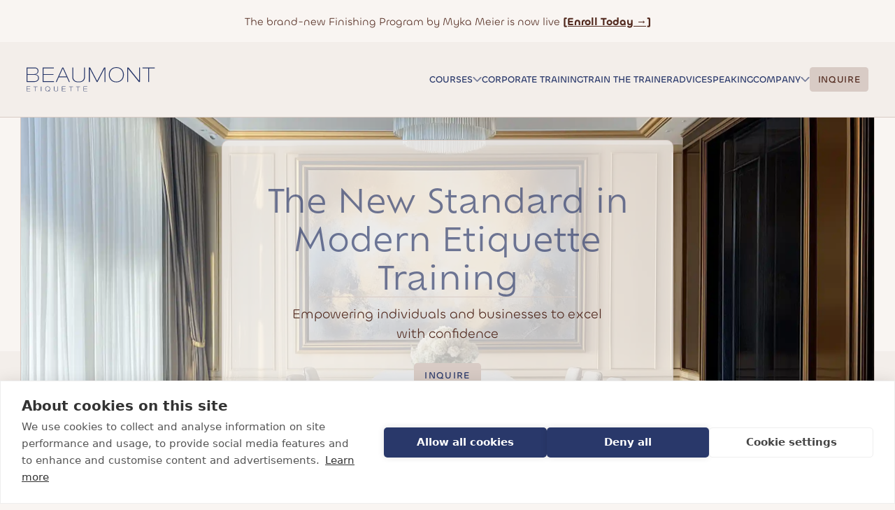

--- FILE ---
content_type: text/html; charset=utf-8
request_url: https://www.beaumontetiquette.com/
body_size: 21400
content:
<!DOCTYPE html><!-- Last Published: Wed Jan 28 2026 12:57:01 GMT+0000 (Coordinated Universal Time) --><html data-wf-domain="www.beaumontetiquette.com" data-wf-page="6720fa6525bac9664e4912c7" data-wf-site="6720fa6425bac9664e49126d" lang="en"><head><meta charset="utf-8"/><title>Beaumont Etiquette | Leading Professional Etiquette Training Company</title><meta content="Discover modern etiquette and professional training with Beaumont Etiquette. Empowering individuals and corporations with confidence and sophistication." name="description"/><meta content="Beaumont Etiquette | Leading Professional Etiquette Training Company" property="og:title"/><meta content="Discover modern etiquette and professional training with Beaumont Etiquette. Empowering individuals and corporations with confidence and sophistication." property="og:description"/><meta content="https://cdn.prod.website-files.com/6720fa6425bac9664e49126d/6787b948940eaf10ce57b777_beaumont-gimage.webp" property="og:image"/><meta content="Beaumont Etiquette | Leading Professional Etiquette Training Company" property="twitter:title"/><meta content="Discover modern etiquette and professional training with Beaumont Etiquette. Empowering individuals and corporations with confidence and sophistication." property="twitter:description"/><meta content="https://cdn.prod.website-files.com/6720fa6425bac9664e49126d/6787b948940eaf10ce57b777_beaumont-gimage.webp" property="twitter:image"/><meta property="og:type" content="website"/><meta content="summary_large_image" name="twitter:card"/><meta content="width=device-width, initial-scale=1" name="viewport"/><meta content="PlmHEjgNvcc3IMjCB9xBXOByLaxP6IkZOUIuw1mP-4o" name="google-site-verification"/><link href="https://cdn.prod.website-files.com/6720fa6425bac9664e49126d/css/beaumontetiquette.webflow.shared.f7087d36c.min.css" rel="stylesheet" type="text/css" integrity="sha384-9wh9NsXtiMAVknQA07cCBfBwB+14Ibj4Eo/hCZthXBJusKs4zgwuGSyad31jGGTz" crossorigin="anonymous"/><style>@media (min-width:992px) {html.w-mod-js:not(.w-mod-ix) [data-w-id="2df13f3a-6dde-000d-fde2-209be1d0dd8a"] {width:100%;height:0px;}html.w-mod-js:not(.w-mod-ix) [data-w-id="2e0891e0-31c3-83f5-4ff0-8028d936b4bd"] {opacity:0;}html.w-mod-js:not(.w-mod-ix) [data-w-id="20dd57e9-40e1-58ac-b0fb-17537d66b52f"] {-webkit-transform:translate3d(0, 0, 0) scale3d(0, 1, 1) rotateX(0) rotateY(0) rotateZ(0) skew(0, 0);-moz-transform:translate3d(0, 0, 0) scale3d(0, 1, 1) rotateX(0) rotateY(0) rotateZ(0) skew(0, 0);-ms-transform:translate3d(0, 0, 0) scale3d(0, 1, 1) rotateX(0) rotateY(0) rotateZ(0) skew(0, 0);transform:translate3d(0, 0, 0) scale3d(0, 1, 1) rotateX(0) rotateY(0) rotateZ(0) skew(0, 0);}html.w-mod-js:not(.w-mod-ix) [data-w-id="931094d4-6987-62be-5741-71eadfc1d03f"] {opacity:0;}html.w-mod-js:not(.w-mod-ix) [data-w-id="549adb59-3c60-2a6f-ba7c-3681c735d0dd"] {opacity:0;}}</style><script type="text/javascript">!function(o,c){var n=c.documentElement,t=" w-mod-";n.className+=t+"js",("ontouchstart"in o||o.DocumentTouch&&c instanceof DocumentTouch)&&(n.className+=t+"touch")}(window,document);</script><link href="https://cdn.prod.website-files.com/6720fa6425bac9664e49126d/67373e7b841d9e0499072b4a_favicon.png" rel="shortcut icon" type="image/x-icon"/><link href="https://cdn.prod.website-files.com/6720fa6425bac9664e49126d/67373e829e2a4157c7afed81_webclip.png" rel="apple-touch-icon"/><link href="https://www.beaumontetiquette.com" rel="canonical"/><script src="https://www.google.com/recaptcha/api.js" type="text/javascript"></script><!-- [Attributes by Finsweet] Disable scrolling -->
<script defer src="https://cdn.jsdelivr.net/npm/@finsweet/attributes-scrolldisable@1/scrolldisable.js"></script>



<script src="https://cdn.cookiehub.eu/c2/93ea5de2.js"></script>
<script type="text/javascript">
document.addEventListener("DOMContentLoaded", function(event) {
var cpm = {};
window.cookiehub.load(cpm);
});
</script>


<!-- Google tag (gtag.js) -->
<script async src="https://www.googletagmanager.com/gtag/js?id=G-JQBTRXENPW"></script>
<script>
  window.dataLayer = window.dataLayer || [];
  function gtag(){dataLayer.push(arguments);}
  gtag('js', new Date());

  gtag('config', 'G-JQBTRXENPW');
</script>
</head><body><div class="page-wrapper"><div class="global-styles w-embed"><style>
/* Base font size */
html {
  font-size: 1rem;
}

/* Responsive font scaling for screens up to 1440px, using calc() for smooth resizing */
@media screen and (max-width: 1440px) {
  html {
    font-size: calc(0.599rem + 0.445vw);
  }
}

/* Fixed font size for medium screens up to 991px */
@media screen and (max-width: 991px) {
  html {
    font-size: 0.875rem;
  }
}

/* Responsive font scaling for small screens up to 767px */
@media screen and (max-width: 767px) {
  html {
    font-size: calc(0.75rem + 0.261vw);
  }
}

/* Make text look crisper and more legible in all browsers */
body {
  -webkit-font-smoothing: antialiased;
  -moz-osx-font-smoothing: grayscale;
  font-smoothing: antialiased;
  text-rendering: optimizeLegibility;
}

/* Focus state style for keyboard navigation for the focusable elements */
*[tabindex]:focus-visible,
  input[type="file"]:focus-visible {
   outline: 0.125rem solid #4d65ff;
   outline-offset: 0.125rem;
}

/* Set color style to inherit */
.inherit-color * {
    color: inherit;
}

/* Get rid of top margin on first element in any rich text element */
.w-richtext > :not(div):first-child, .w-richtext > div:first-child > :first-child {
  margin-top: 0 !important;
}

/* Get rid of bottom margin on last element in any rich text element */
.w-richtext>:last-child, .w-richtext ol li:last-child, .w-richtext ul li:last-child {
	margin-bottom: 0 !important;
}

/* SVG display */
svg {
	display: block;
}

/* Slider dots */
.books_testimonials_dots .w-slider-dot {
	background-color: var(--base-color-neutral--neutral);
	opacity: 1;
}
.corporate-testimonials_dots .w-slider-dot {
	background-color: var(--background-color--background-alternate);
  border: 1px solid var(--border-color--border-tertiary);
	opacity: 1;
}

.books_testimonials_dots .w-slider-dot.w-active {
	background-color: var(--base-color-neutral--neutral-darkest);
	opacity: 1;
}
.corporate-testimonials_dots .w-slider-dot.w-active {
	background-color: var(--border-color--border-tertiary);
	opacity: 1;
}

/* Make sure containers never lose their center alignment */
.container-medium,.container-small, .container-large {
	margin-right: auto !important;
  margin-left: auto !important;
}

/* 
Make the following elements inherit typography styles from the parent and not have hardcoded values. 
Important: You will not be able to style for example "All Links" in Designer with this CSS applied.
Uncomment this CSS to use it in the project. Leave this message for future hand-off.
*/
/*
a,
.w-input,
.w-select,
.w-tab-link,
.w-nav-link,
.w-dropdown-btn,
.w-dropdown-toggle,
.w-dropdown-link {
  color: inherit;
  text-decoration: inherit;
  font-size: inherit;
}
*/
a {
  color: inherit;
  font-size: inherit;
}

/* Apply "..." after 3 lines of text */
.text-style-6lines {
	display: -webkit-box;
	overflow: hidden;
	-webkit-line-clamp: 6;
	-webkit-box-orient: vertical;
}

/* Apply "..." after 3 lines of text */
.text-style-3lines {
	display: -webkit-box;
	overflow: hidden;
	-webkit-line-clamp: 3;
	-webkit-box-orient: vertical;
}

/* Apply "..." after 2 lines of text */
.text-style-2lines {
	display: -webkit-box;
	overflow: hidden;
	-webkit-line-clamp: 2;
	-webkit-box-orient: vertical;
}

/* Apply "..." after 1 lines of text */
.text-style-1line {
	display: -webkit-box;
	overflow: hidden;
	-webkit-line-clamp: 1;
	-webkit-box-orient: vertical;
}

/* These classes are never overwritten */
.hide {
  display: none !important;
}

@media screen and (max-width: 991px) {
    .hide, .hide-tablet {
        display: none !important;
    }
}
  @media screen and (max-width: 767px) {
    .hide-mobile-landscape{
      display: none !important;
    }
}
  @media screen and (max-width: 479px) {
    .hide-mobile{
      display: none !important;
    }
}
 
.margin-0 {
  margin: 0rem !important;
}
  
.padding-0 {
  padding: 0rem !important;
}

.spacing-clean {
	padding: 0rem !important;
	margin: 0rem !important;
}

.margin-top {
  margin-right: 0rem !important;
  margin-bottom: 0rem !important;
  margin-left: 0rem !important;
}

.padding-top {
  padding-right: 0rem !important;
  padding-bottom: 0rem !important;
  padding-left: 0rem !important;
}
  
.margin-right {
  margin-top: 0rem !important;
  margin-bottom: 0rem !important;
  margin-left: 0rem !important;
}

.padding-right {
  padding-top: 0rem !important;
  padding-bottom: 0rem !important;
  padding-left: 0rem !important;
}

.margin-bottom {
  margin-top: 0rem !important;
  margin-right: 0rem !important;
  margin-left: 0rem !important;
}

.padding-bottom {
  padding-top: 0rem !important;
  padding-right: 0rem !important;
  padding-left: 0rem !important;
}

.margin-left {
  margin-top: 0rem !important;
  margin-right: 0rem !important;
  margin-bottom: 0rem !important;
}
  
.padding-left {
  padding-top: 0rem !important;
  padding-right: 0rem !important;
  padding-bottom: 0rem !important;
}
  
.margin-horizontal {
  margin-top: 0rem !important;
  margin-bottom: 0rem !important;
}

.padding-horizontal {
  padding-top: 0rem !important;
  padding-bottom: 0rem !important;
}

.margin-vertical {
  margin-right: 0rem !important;
  margin-left: 0rem !important;
}
  
.padding-vertical {
  padding-right: 0rem !important;
  padding-left: 0rem !important;
}

/* Corporate industry dropdown */
.corporate-industry_toggle:not(.w--open):hover .corporate-industry_toggle-text {
	background-color: var(--background-color--background-secondary) !important;
}

</style></div><section class="topbar"><div><div class="rich-text-block w-richtext"><p>The brand-new Finishing Program by Myka Meier is now live<strong> </strong><a href="https://www.beaumontetiquette.com/finishing-program-by-myka-meier"><strong>[Enroll Today →]</strong></a></p></div></div></section><div data-animation="default" class="nav_component w-nav" data-easing2="linear" fs-scrolldisable-element="smart-nav" data-easing="linear" data-collapse="medium" data-w-id="396176c6-906a-9f74-c6d0-8a4663dfdea9" role="banner" data-duration="0"><div class="padding-global"><div class="nav_container"><a href="/" title="Go to homepage" aria-current="page" class="nav_brand w-nav-brand w--current"><img src="https://cdn.prod.website-files.com/6720fa6425bac9664e49126d/673729fe800417151b9046a4_logo-side-svg.svg" loading="lazy" width="1334.5" alt="" class="nav_logo"/></a><nav role="navigation" class="nav_menu w-nav-menu"><div class="nav_menu_wrapper"><div data-hover="true" data-delay="0" class="nav_menu_dropdown is-desktop w-dropdown"><div class="nav_menu_link is-button-dropdown w-dropdown-toggle"><div>Courses</div><div class="icon-1x1-xsmall is-dropdown w-embed"><svg viewBox="0 0 14 14" fill="currentColor" xmlns="http://www.w3.org/2000/svg"><path d="M0.67593 3.42044C0.29943 3.8084 0.29943 4.42536 0.67593 4.81332L6.28241 10.5904C6.67522 10.9951 7.32484 10.9951 7.71765 10.5904L13.3241 4.81332C13.7007 4.42536 13.7007 3.8084 13.3241 3.42044L13.3241 3.41005C12.9313 3.0053 12.2817 3.0053 11.8889 3.41005L7.00003 8.40178L2.11123 3.41001C1.71843 3.00526 1.06873 3.00526 0.67593 3.41001L0.67593 3.42044Z" /></svg></div></div><div class="nav_menu_dropdown-list w-dropdown-list"><a href="/online-courses" class="nav_menu_link is-dropdown w-nav-link">Online courses</a><a href="/private-courses" class="nav_menu_link is-dropdown w-nav-link">Private courses</a></div></div><a href="/online-courses" class="nav_menu_link is-mobile w-nav-link">Online courses</a><a href="/private-courses" class="nav_menu_link is-mobile w-nav-link">Private courses</a><a href="/corporate-training" class="nav_menu_link w-nav-link">Corporate training</a><a href="/train-the-trainer" class="nav_menu_link w-nav-link">Train the Trainer</a><a href="/advice" class="nav_menu_link w-nav-link">Advice</a><a href="/speaking" class="nav_menu_link w-nav-link">Speaking</a><div data-hover="true" data-delay="0" class="nav_menu_dropdown w-dropdown"><div class="nav_menu_link is-button-dropdown w-dropdown-toggle"><div>Company</div><div class="icon-1x1-xsmall is-dropdown w-embed"><svg viewBox="0 0 14 14" fill="currentColor" xmlns="http://www.w3.org/2000/svg"><path d="M0.67593 3.42044C0.29943 3.8084 0.29943 4.42536 0.67593 4.81332L6.28241 10.5904C6.67522 10.9951 7.32484 10.9951 7.71765 10.5904L13.3241 4.81332C13.7007 4.42536 13.7007 3.8084 13.3241 3.42044L13.3241 3.41005C12.9313 3.0053 12.2817 3.0053 11.8889 3.41005L7.00003 8.40178L2.11123 3.41001C1.71843 3.00526 1.06873 3.00526 0.67593 3.41001L0.67593 3.42044Z" /></svg></div></div><div class="nav_menu_dropdown-list w-dropdown-list"><a href="/about" class="nav_menu_link is-dropdown w-nav-link">About</a><a href="/books" class="nav_menu_link is-dropdown w-nav-link">Books</a><a href="/press" class="nav_menu_link is-dropdown w-nav-link">Press</a><a href="https://minimanners.com" class="nav_menu_link is-dropdown w-nav-link">Mini Manners</a></div></div><div class="nav_menu_social"><a href="https://facebook.com/mykameier" class="nav_menu_social-link w-inline-block"><div class="icon-1x1-medium w-embed"><svg viewBox="0 0 24 24" fill="currentColor" xmlns="http://www.w3.org/2000/svg"><title>Facebook Icon</title><path d="M22 12.3033C22 6.7467 17.5229 2.24219 12 2.24219C6.47715 2.24219 2 6.7467 2 12.3033C2 17.325 5.65684 21.4874 10.4375 22.2422V15.2116H7.89844V12.3033H10.4375V10.0867C10.4375 7.56515 11.9305 6.17231 14.2146 6.17231C15.3088 6.17231 16.4531 6.36882 16.4531 6.36882V8.8448H15.1922C13.95 8.8448 13.5625 9.62041 13.5625 10.4161V12.3033H16.3359L15.8926 15.2116H13.5625V22.2422C18.3432 21.4874 22 17.3252 22 12.3033Z" /></svg></div></a><a href="https://www.linkedin.com/in/myka-meier-77bb33/" target="_blank" class="nav_menu_social-link w-inline-block"><div class="icon-1x1-medium w-embed"><svg viewBox="0 0 24 24" fill="currentColor" xmlns="http://www.w3.org/2000/svg"><title>LinkedIn Icon</title><path fill-rule="evenodd" clip-rule="evenodd" d="M4.5 3.24219C3.67157 3.24219 3 3.91376 3 4.74219V19.7422C3 20.5706 3.67157 21.2422 4.5 21.2422H19.5C20.3284 21.2422 21 20.5706 21 19.7422V4.74219C21 3.91376 20.3284 3.24219 19.5 3.24219H4.5ZM8.52076 7.24491C8.52639 8.20116 7.81061 8.79038 6.96123 8.78616C6.16107 8.78194 5.46357 8.14491 5.46779 7.24632C5.47201 6.40116 6.13998 5.72194 7.00764 5.74163C7.88795 5.76132 8.52639 6.40679 8.52076 7.24491ZM12.2797 10.0039H9.75971H9.7583V18.5638H12.4217V18.3641C12.4217 17.9842 12.4214 17.6042 12.4211 17.2241C12.4203 16.2103 12.4194 15.1954 12.4246 14.1819C12.426 13.9358 12.4372 13.6799 12.5005 13.445C12.7381 12.5675 13.5271 12.0008 14.4074 12.1401C14.9727 12.2286 15.3467 12.5563 15.5042 13.0893C15.6013 13.4225 15.6449 13.7811 15.6491 14.1285C15.6605 15.1761 15.6589 16.2237 15.6573 17.2714C15.6567 17.6412 15.6561 18.0112 15.6561 18.381V18.5624H18.328V18.3571C18.328 17.9051 18.3278 17.4532 18.3275 17.0013C18.327 15.8718 18.3264 14.7423 18.3294 13.6124C18.3308 13.1019 18.276 12.5985 18.1508 12.1049C17.9638 11.3708 17.5771 10.7633 16.9485 10.3246C16.5027 10.0124 16.0133 9.81129 15.4663 9.78879C15.404 9.7862 15.3412 9.78281 15.2781 9.7794C14.9984 9.76428 14.7141 9.74892 14.4467 9.80285C13.6817 9.95613 13.0096 10.3063 12.5019 10.9236C12.4429 10.9944 12.3852 11.0663 12.2991 11.1736L12.2797 11.1979V10.0039ZM5.68164 18.5666H8.33242V10.0095H5.68164V18.5666Z"/></svg></div></a><a href="https://instagram.com/mykameier" class="nav_menu_social-link w-inline-block"><div class="icon-1x1-medium w-embed"><svg viewBox="0 0 24 24" fill="currentColor" xmlns="http://www.w3.org/2000/svg"><title>Instagram Icon</title><path d="M12 4.86444C14.403 4.86444 14.688 4.87344 15.6375 4.91694C18.0765 5.02794 19.2157 6.18519 19.3267 8.60619C19.3702 9.55494 19.3785 9.83994 19.3785 12.2429C19.3785 14.6467 19.3695 14.9309 19.3267 15.8797C19.215 18.2984 18.0788 19.4579 15.6375 19.5689C14.688 19.6124 14.4045 19.6214 12 19.6214C9.597 19.6214 9.312 19.6124 8.36325 19.5689C5.91825 19.4572 4.785 18.2947 4.674 15.8789C4.6305 14.9302 4.6215 14.6459 4.6215 12.2422C4.6215 9.83919 4.63125 9.55494 4.674 8.60544C4.78575 6.18519 5.922 5.02719 8.36325 4.91619C9.31275 4.87344 9.597 4.86444 12 4.86444ZM12 3.24219C9.55575 3.24219 9.24975 3.25269 8.28975 3.29619C5.02125 3.44619 3.20475 5.25969 3.05475 8.53119C3.0105 9.49194 3 9.79794 3 12.2422C3 14.6864 3.0105 14.9932 3.054 15.9532C3.204 19.2217 5.0175 21.0382 8.289 21.1882C9.24975 21.2317 9.55575 21.2422 12 21.2422C14.4443 21.2422 14.751 21.2317 15.711 21.1882C18.9765 21.0382 20.7975 19.2247 20.9453 15.9532C20.9895 14.9932 21 14.6864 21 12.2422C21 9.79794 20.9895 9.49194 20.946 8.53194C20.799 5.26644 18.9832 3.44694 15.7117 3.29694C14.751 3.25269 14.4443 3.24219 12 3.24219ZM12 7.62069C9.44775 7.62069 7.3785 9.68994 7.3785 12.2422C7.3785 14.7944 9.44775 16.8644 12 16.8644C14.5523 16.8644 16.6215 14.7952 16.6215 12.2422C16.6215 9.68994 14.5523 7.62069 12 7.62069ZM12 15.2422C10.3432 15.2422 9 13.8997 9 12.2422C9 10.5854 10.3432 9.24219 12 9.24219C13.6568 9.24219 15 10.5854 15 12.2422C15 13.8997 13.6568 15.2422 12 15.2422ZM16.8045 6.35844C16.2075 6.35844 15.7238 6.84219 15.7238 7.43844C15.7238 8.03469 16.2075 8.51844 16.8045 8.51844C17.4008 8.51844 17.8837 8.03469 17.8837 7.43844C17.8837 6.84219 17.4008 6.35844 16.8045 6.35844Z" /></svg></div></a><a href="https://www.youtube.com/@mykameier7474" class="nav_menu_social-link w-inline-block"><div class="icon-1x1-medium w-embed"><svg viewBox="0 0 24 24" fill="currentColor" xmlns="http://www.w3.org/2000/svg"><title>Youtube Icon</title><path d="M18.7693 4.40585C15.5658 4.18719 8.43077 4.18808 5.23171 4.40585C1.76776 4.64229 1.35976 6.73471 1.33398 12.2422C1.35976 17.7399 1.7642 19.8412 5.23171 20.0785C8.43166 20.2963 15.5658 20.2972 18.7693 20.0785C22.2332 19.8421 22.6412 17.7497 22.667 12.2422C22.6412 6.74449 22.2368 4.64318 18.7693 4.40585ZM9.33387 15.7977V8.68668L16.4449 12.236L9.33387 15.7977Z" /></svg></div></a></div></div></nav><div class="nav_buttons"><a href="/contact" class="nav_cta w-nav-link">Inquire</a><div class="nav_button w-nav-button"><div class="text-block">menu</div><div data-w-id="fc374192-678b-26e7-57e9-b4e2f0b24916" class="nav_button_icon w-embed"><svg viewBox="0 0 22 22" fill="currentColor" xmlns="http://www.w3.org/2000/svg"><path fill-rule="evenodd" clip-rule="evenodd" d="M0 3C0 2.44772 0.447715 2 1 2H21C21.5523 2 22 2.44772 22 3C22 3.55228 21.5523 4 21 4H1C0.447715 4 0 3.55228 0 3ZM0 11C0 10.4477 0.447715 10 1 10H21C21.5523 10 22 10.4477 22 11C22 11.5523 21.5523 12 21 12H1C0.447715 12 0 11.5523 0 11ZM0 19C0 18.4477 0.447715 18 1 18H21C21.5523 18 22 18.4477 22 19C22 19.5523 21.5523 20 21 20H1C0.447715 20 0 19.5523 0 19Z"/></svg></div><div data-w-id="e04eca87-9274-60d8-2699-d82240390f75" class="nav_button_icon is-close w-embed"><svg viewBox="0 0 22 22" fill="currentColor" xmlns="http://www.w3.org/2000/svg"><title>Close Icon</title><path d="M19.3312 1.35235C19.7217 0.961825 20.3549 0.961824 20.7454 1.35235C21.136 1.74287 21.136 2.37604 20.7454 2.76656L12.4142 11.0978L20.7456 19.4292C21.1361 19.8197 21.1361 20.4529 20.7456 20.8434C20.355 21.2339 19.7219 21.2339 19.3313 20.8434L11 12.512L2.66866 20.8434C2.27813 21.2339 1.64497 21.2339 1.25444 20.8434C0.863917 20.4529 0.863917 19.8197 1.25444 19.4292L9.58579 11.0978L1.25456 2.76656C0.864039 2.37604 0.86404 1.74287 1.25456 1.35235C1.64509 0.961824 2.27825 0.961825 2.66878 1.35235L11 9.6836L19.3312 1.35235Z"/></svg></div></div></div></div></div><div class="nav_submenu"><a href="/online-courses" class="nav_submenu_link">Online Courses</a><a href="/private-courses" class="nav_submenu_link">Private Courses</a><a href="#" class="nav_submenu_link hide-mobile-portrait">Corporate Training</a><a href="#" class="nav_submenu_link hide-mobile-landscape">Train the trainer</a></div><div class="nav_menu_overlay"><div class="nav_menu_overlay-top"></div></div></div><main class="main-wrapper"><section class="section_hero"><div class="hero_media"><img src="https://cdn.prod.website-files.com/6720fa6425bac9664e49126d/679caf37bb09413c86139c12_beaumont-conference-room-2.webp" loading="lazy" sizes="(max-width: 2464px) 100vw, 2464px" srcset="https://cdn.prod.website-files.com/6720fa6425bac9664e49126d/679caf37bb09413c86139c12_beaumont-conference-room-2-p-500.webp 500w, https://cdn.prod.website-files.com/6720fa6425bac9664e49126d/679caf37bb09413c86139c12_beaumont-conference-room-2-p-800.webp 800w, https://cdn.prod.website-files.com/6720fa6425bac9664e49126d/679caf37bb09413c86139c12_beaumont-conference-room-2-p-1080.webp 1080w, https://cdn.prod.website-files.com/6720fa6425bac9664e49126d/679caf37bb09413c86139c12_beaumont-conference-room-2.webp 2464w" alt="Elegant conference room interior painting for Beaumont Etiquette, featuring a long table with modern chairs, a large abstract painting on the wall, a chandelier, and floor-to-ceiling curtains with soft natural lighting." class="hero_image"/><div class="hero_home-overlay"></div></div><div class="padding-global"><div class="container-large"><div class="hero_home"><div class="hero_home-wrapper"><div data-w-id="2df13f3a-6dde-000d-fde2-209be1d0dd8a" class="hero_home-title"><h1 data-w-id="2e0891e0-31c3-83f5-4ff0-8028d936b4bd" class="heading-style-h1 text-color-primary">The New Standard in Modern Etiquette Training</h1></div><div data-w-id="20dd57e9-40e1-58ac-b0fb-17537d66b52f" class="hero_home-divider"></div><div data-w-id="5d7adbda-609a-b1e2-d5df-ea5a55542fbc" class="max-width-medium"><p data-w-id="931094d4-6987-62be-5741-71eadfc1d03f" class="text-size-medium">Empowering individuals and businesses to excel with confidence</p></div><div data-w-id="549adb59-3c60-2a6f-ba7c-3681c735d0dd" class="button-group"><a href="/contact" class="button is-small w-button">Inquire</a></div></div></div></div></div></section><section class="section_logos"><div class="padding-global"><div class="container-large"><div class="logos_title"><div class="text-weight-medium text-color-tertiary">Trusted by top brands</div></div><div class="logos_carousel splide"><div class="logos_overlay"></div><div class="splide__track"><div class="splide__list"><div class="splide__slide"><img width="192" loading="lazy" alt="Uber logo for Beaumont Etiquette" src="https://cdn.prod.website-files.com/6720fa6425bac9664e49126d/676170e18610e992c19036b6_logo-uber.png" class="logos_logo"/></div><div class="splide__slide"><img width="244" loading="lazy" alt="Paypal logo for Beaumont Etiquette" src="https://cdn.prod.website-files.com/6720fa6425bac9664e49126d/676170e18610e992c19036a6_logo-paypal.png" class="logos_logo"/></div><div class="splide__slide"><img width="140" loading="lazy" alt="Gucci logo for Beaumont Etiquette" src="https://cdn.prod.website-files.com/6720fa6425bac9664e49126d/676170e1d89e339ef0490c60_logo-gucci.png" class="logos_logo"/></div><div class="splide__slide"><img width="456.5" height="Auto" alt="NBCUniversal logo for Beaumont Etiquette" src="https://cdn.prod.website-files.com/6720fa6425bac9664e49126d/676170e1603c1a966eaa1714_logo-nbcu.png" loading="lazy" srcset="https://cdn.prod.website-files.com/6720fa6425bac9664e49126d/676170e1603c1a966eaa1714_logo-nbcu-p-500.png 500w, https://cdn.prod.website-files.com/6720fa6425bac9664e49126d/676170e1603c1a966eaa1714_logo-nbcu.png 913w" sizes="(max-width: 479px) 100vw, 457px" class="logos_logo"/></div><div class="splide__slide"><img width="450.5" sizes="(max-width: 479px) 100vw, 451px" alt="The Plaza Hotel logo for Beaumont Etiquette" src="https://cdn.prod.website-files.com/6720fa6425bac9664e49126d/676170e11b38c51bc9053a68_logo-theplazahotel.png" loading="lazy" srcset="https://cdn.prod.website-files.com/6720fa6425bac9664e49126d/676170e11b38c51bc9053a68_logo-theplazahotel-p-500.png 500w, https://cdn.prod.website-files.com/6720fa6425bac9664e49126d/676170e11b38c51bc9053a68_logo-theplazahotel-p-800.png 800w, https://cdn.prod.website-files.com/6720fa6425bac9664e49126d/676170e11b38c51bc9053a68_logo-theplazahotel.png 901w" class="logos_logo"/></div><div class="splide__slide"><img width="333" sizes="(max-width: 479px) 100vw, 333px" alt="Fairmont Hotels &amp; Resorts logo for Beaumont Etiquette" src="https://cdn.prod.website-files.com/6720fa6425bac9664e49126d/676170e1603c1a966eaa170f_logo-fairmont.png" loading="lazy" srcset="https://cdn.prod.website-files.com/6720fa6425bac9664e49126d/676170e1603c1a966eaa170f_logo-fairmont-p-500.png 500w, https://cdn.prod.website-files.com/6720fa6425bac9664e49126d/676170e1603c1a966eaa170f_logo-fairmont.png 666w" class="logos_logo"/></div><div class="splide__slide"><img width="140" loading="lazy" alt="PWC logo for Beaumont Etiquette" src="https://cdn.prod.website-files.com/6720fa6425bac9664e49126d/676170e165a425c44703db0a_logo-pwc.png" class="logos_logo"/></div><div class="splide__slide"><img width="140" sizes="140px" alt="Facebook logo for Beaumont Etiquette" src="https://cdn.prod.website-files.com/6720fa6425bac9664e49126d/676170e14fa66732b52f93ee_logo-facebook.png" loading="lazy" srcset="https://cdn.prod.website-files.com/6720fa6425bac9664e49126d/676170e14fa66732b52f93ee_logo-facebook-p-500.png 500w, https://cdn.prod.website-files.com/6720fa6425bac9664e49126d/676170e14fa66732b52f93ee_logo-facebook.png 659w" class="logos_logo"/></div><div class="splide__slide"><img width="140" sizes="140px" alt="Massachusetts General Hospital logo for Beaumont Etiquette" src="https://cdn.prod.website-files.com/6720fa6425bac9664e49126d/676170e1aa9e34add1b4c7a2_logo-mgh.png" loading="lazy" srcset="https://cdn.prod.website-files.com/6720fa6425bac9664e49126d/676170e1aa9e34add1b4c7a2_logo-mgh-p-500.png 500w, https://cdn.prod.website-files.com/6720fa6425bac9664e49126d/676170e1aa9e34add1b4c7a2_logo-mgh.png 782w" class="logos_logo"/></div><div class="splide__slide"><img width="140" sizes="140px" alt="New York University logo for Beaumont Etiquette" src="https://cdn.prod.website-files.com/6720fa6425bac9664e49126d/676170e1b9dc978cafd2de13_logo-nyuniversity.png" loading="lazy" srcset="https://cdn.prod.website-files.com/6720fa6425bac9664e49126d/676170e1b9dc978cafd2de13_logo-nyuniversity-p-500.png 500w, https://cdn.prod.website-files.com/6720fa6425bac9664e49126d/676170e1b9dc978cafd2de13_logo-nyuniversity.png 921w" class="logos_logo"/></div><div class="splide__slide"><img width="350.5" sizes="(max-width: 479px) 100vw, 351px" alt="Serhant logo for Beaumont Etiquette" src="https://cdn.prod.website-files.com/6720fa6425bac9664e49126d/676170e2201766e18bb8d8f2_logo-serhant.png" loading="lazy" srcset="https://cdn.prod.website-files.com/6720fa6425bac9664e49126d/676170e2201766e18bb8d8f2_logo-serhant-p-500.png 500w, https://cdn.prod.website-files.com/6720fa6425bac9664e49126d/676170e2201766e18bb8d8f2_logo-serhant.png 701w" class="logos_logo"/></div><div class="splide__slide"><img width="140" sizes="140px" alt="JP Morgan logo for Beaumont Etiquette" src="https://cdn.prod.website-files.com/6720fa6425bac9664e49126d/676170e183e4e07dcd2729ba_logo-jpmorgan.png" loading="lazy" srcset="https://cdn.prod.website-files.com/6720fa6425bac9664e49126d/676170e183e4e07dcd2729ba_logo-jpmorgan-p-500.png 500w, https://cdn.prod.website-files.com/6720fa6425bac9664e49126d/676170e183e4e07dcd2729ba_logo-jpmorgan-p-800.png 800w, https://cdn.prod.website-files.com/6720fa6425bac9664e49126d/676170e183e4e07dcd2729ba_logo-jpmorgan.png 1096w" class="logos_logo"/></div><div class="splide__slide"><img width="140" sizes="140px" alt="Fendi logo for Beaumont Etiquette" src="https://cdn.prod.website-files.com/6720fa6425bac9664e49126d/676170e1dafcff92629589d9_logo-fendi.png" loading="lazy" srcset="https://cdn.prod.website-files.com/6720fa6425bac9664e49126d/676170e1dafcff92629589d9_logo-fendi-p-500.png 500w, https://cdn.prod.website-files.com/6720fa6425bac9664e49126d/676170e1dafcff92629589d9_logo-fendi.png 501w" class="logos_logo"/></div><div class="splide__slide"><img width="140" sizes="140px" alt="Montefiore logo for Beaumont Etiquette" src="https://cdn.prod.website-files.com/6720fa6425bac9664e49126d/676170e1f00bda67788bfc26_logo-montfiore.png" loading="lazy" srcset="https://cdn.prod.website-files.com/6720fa6425bac9664e49126d/676170e1f00bda67788bfc26_logo-montfiore-p-500.png 500w, https://cdn.prod.website-files.com/6720fa6425bac9664e49126d/676170e1f00bda67788bfc26_logo-montfiore.png 756w" class="logos_logo"/></div><div class="splide__slide"><img width="140" sizes="140px" alt="HSBC logo for Beaumont Etiquette" src="https://cdn.prod.website-files.com/6720fa6425bac9664e49126d/676170e18902937db611420c_logo-hsbc.png" loading="lazy" srcset="https://cdn.prod.website-files.com/6720fa6425bac9664e49126d/676170e18902937db611420c_logo-hsbc-p-500.png 500w, https://cdn.prod.website-files.com/6720fa6425bac9664e49126d/676170e18902937db611420c_logo-hsbc.png 786w" class="logos_logo"/></div><div class="splide__slide"><img width="140" loading="lazy" alt="Capital One logo for Beaumont Etiquette" src="https://cdn.prod.website-files.com/6720fa6425bac9664e49126d/676170e15da0382b57aa221f_logo-capitalone.png" class="logos_logo"/></div><div class="splide__slide"><img width="283" loading="lazy" alt="Venmo logo for Beaumont Etiquette" src="https://cdn.prod.website-files.com/6720fa6425bac9664e49126d/676178074c49177d0e4d0862_logo-venmo.png" class="logos_logo"/></div></div></div></div></div></div></section><section class="section_services"><div class="padding-global padding-section-medium"><div class="container-large"><div class="heading-center"><h2 class="heading-style-h3 text-color-primary text-align-center">Our Offerings</h2></div><div class="services_grid"><div class="services_card is-even"><div id="w-node-e57fb278-e055-dda2-5c23-b368234530e8-4e4912c7" class="services_card-media"><img src="https://cdn.prod.website-files.com/6720fa6425bac9664e49126d/682cf968a038cfac8bc5ad25_0KJksB1q%20(1).jpeg" loading="lazy" width="600" sizes="(max-width: 767px) 100vw, 600px" alt="Beaumont Etiquette Online Courses" srcset="https://cdn.prod.website-files.com/6720fa6425bac9664e49126d/682cf968a038cfac8bc5ad25_0KJksB1q%20(1)-p-500.jpeg 500w, https://cdn.prod.website-files.com/6720fa6425bac9664e49126d/682cf968a038cfac8bc5ad25_0KJksB1q%20(1).jpeg 800w" class="services_card-image"/><div class="services_card-overlay is-even"></div></div><div class="services_card-text"><div><p class="heading-style-h4 text-color-alternate">Finishing Program</p></div><p>A first-of-its-kind, distinguished course in modern etiquette, presence, and social confidence.</p><a href="/finishing-program-by-myka-meier" class="button is-secondary is-icon is-small w-inline-block"><div>Learn More</div><div class="icon-1x1-small hide-tablet w-embed"><svg viewBox="0 0 14 14" fill="currentColor" xmlns="http://www.w3.org/2000/svg"><path d="M4.09067 13.3241C4.47863 13.7006 5.09559 13.7006 5.48355 13.3241L11.2606 7.71762C11.6653 7.32481 11.6653 6.67519 11.2606 6.28238L5.48355 0.675882C5.09559 0.299373 4.47863 0.299372 4.09067 0.675881L3.73944 1.01674C3.33469 1.40955 3.33469 2.05917 3.73944 2.45198L8.42578 7L3.73944 11.548C3.33469 11.9408 3.33469 12.5905 3.73944 12.9833L4.09067 13.3241Z"/></svg></div></a></div></div><div class="services_card"><div class="services_card-media"><img src="https://cdn.prod.website-files.com/6720fa6425bac9664e49126d/674ef175488306b1fa1ab5d8_private-courses.webp" loading="lazy" width="600" sizes="(max-width: 767px) 100vw, 600px" alt="Beaumont Etiquette Private Courses" srcset="https://cdn.prod.website-files.com/6720fa6425bac9664e49126d/674ef175488306b1fa1ab5d8_private-courses-p-500.webp 500w, https://cdn.prod.website-files.com/6720fa6425bac9664e49126d/674ef175488306b1fa1ab5d8_private-courses-p-800.webp 800w, https://cdn.prod.website-files.com/6720fa6425bac9664e49126d/674ef175488306b1fa1ab5d8_private-courses-p-1080.webp 1080w, https://cdn.prod.website-files.com/6720fa6425bac9664e49126d/674ef175488306b1fa1ab5d8_private-courses-p-1600.webp 1600w, https://cdn.prod.website-files.com/6720fa6425bac9664e49126d/674ef175488306b1fa1ab5d8_private-courses-p-2000.webp 2000w, https://cdn.prod.website-files.com/6720fa6425bac9664e49126d/674ef175488306b1fa1ab5d8_private-courses-p-2600.webp 2600w, https://cdn.prod.website-files.com/6720fa6425bac9664e49126d/674ef175488306b1fa1ab5d8_private-courses.webp 3500w" class="services_card-image is-even"/><div class="services_card-overlay"></div></div><div class="services_card-text"><div class="heading-caption"><p class="heading-style-h4 text-color-alternate">Private Courses</p></div><p>Engage in tailored one-on-one sessions designed to refine both your personal and professional presence.</p><a href="/private-courses" class="button is-secondary is-icon is-small w-inline-block"><div>View courses</div><div class="icon-1x1-small hide-tablet w-embed"><svg viewBox="0 0 14 14" fill="currentColor" xmlns="http://www.w3.org/2000/svg"><path d="M4.09067 13.3241C4.47863 13.7006 5.09559 13.7006 5.48355 13.3241L11.2606 7.71762C11.6653 7.32481 11.6653 6.67519 11.2606 6.28238L5.48355 0.675882C5.09559 0.299373 4.47863 0.299372 4.09067 0.675881L3.73944 1.01674C3.33469 1.40955 3.33469 2.05917 3.73944 2.45198L8.42578 7L3.73944 11.548C3.33469 11.9408 3.33469 12.5905 3.73944 12.9833L4.09067 13.3241Z"/></svg></div></a></div></div><div class="services_card is-even"><div id="w-node-_8c335986-3f36-2041-9ad5-e41d320b85ce-4e4912c7" class="services_card-media"><img src="https://cdn.prod.website-files.com/6720fa6425bac9664e49126d/674ef1246ebca7dee69850f5_online-courses.webp" loading="lazy" width="600" sizes="(max-width: 767px) 100vw, 600px" alt="Beaumont Etiquette Online Courses" srcset="https://cdn.prod.website-files.com/6720fa6425bac9664e49126d/674ef1246ebca7dee69850f5_online-courses-p-500.webp 500w, https://cdn.prod.website-files.com/6720fa6425bac9664e49126d/674ef1246ebca7dee69850f5_online-courses-p-800.webp 800w, https://cdn.prod.website-files.com/6720fa6425bac9664e49126d/674ef1246ebca7dee69850f5_online-courses-p-1080.webp 1080w, https://cdn.prod.website-files.com/6720fa6425bac9664e49126d/674ef1246ebca7dee69850f5_online-courses-p-1600.webp 1600w, https://cdn.prod.website-files.com/6720fa6425bac9664e49126d/674ef1246ebca7dee69850f5_online-courses-p-2000.webp 2000w, https://cdn.prod.website-files.com/6720fa6425bac9664e49126d/674ef1246ebca7dee69850f5_online-courses-p-2600.webp 2600w, https://cdn.prod.website-files.com/6720fa6425bac9664e49126d/674ef1246ebca7dee69850f5_online-courses-p-3200.webp 3200w, https://cdn.prod.website-files.com/6720fa6425bac9664e49126d/674ef1246ebca7dee69850f5_online-courses.webp 3500w" class="services_card-image"/><div class="services_card-overlay is-even"></div></div><div class="services_card-text"><div><p class="heading-style-h4 text-color-alternate">Online Courses</p></div><p>Our comprehensive online courses offer flexibility and expert guidance to further enhance your etiquette skills.</p><a href="/online-courses" class="button is-secondary is-icon is-small w-inline-block"><div>View Courses</div><div class="icon-1x1-small hide-tablet w-embed"><svg viewBox="0 0 14 14" fill="currentColor" xmlns="http://www.w3.org/2000/svg"><path d="M4.09067 13.3241C4.47863 13.7006 5.09559 13.7006 5.48355 13.3241L11.2606 7.71762C11.6653 7.32481 11.6653 6.67519 11.2606 6.28238L5.48355 0.675882C5.09559 0.299373 4.47863 0.299372 4.09067 0.675881L3.73944 1.01674C3.33469 1.40955 3.33469 2.05917 3.73944 2.45198L8.42578 7L3.73944 11.548C3.33469 11.9408 3.33469 12.5905 3.73944 12.9833L4.09067 13.3241Z"/></svg></div></a></div></div><div id="w-node-d0ddd791-453b-fb91-6c5d-75cf1a74e371-4e4912c7" class="services_card"><div class="services_card-media"><img src="https://cdn.prod.website-files.com/6720fa6425bac9664e49126d/674ef1245ce61e70e47e0ebe_corporate-training.webp" loading="lazy" width="600" sizes="(max-width: 767px) 100vw, 600px" alt="Beaumont Etiquette Corporate Training" srcset="https://cdn.prod.website-files.com/6720fa6425bac9664e49126d/674ef1245ce61e70e47e0ebe_corporate-training-p-500.webp 500w, https://cdn.prod.website-files.com/6720fa6425bac9664e49126d/674ef1245ce61e70e47e0ebe_corporate-training-p-800.webp 800w, https://cdn.prod.website-files.com/6720fa6425bac9664e49126d/674ef1245ce61e70e47e0ebe_corporate-training-p-1080.webp 1080w, https://cdn.prod.website-files.com/6720fa6425bac9664e49126d/674ef1245ce61e70e47e0ebe_corporate-training-p-1600.webp 1600w, https://cdn.prod.website-files.com/6720fa6425bac9664e49126d/674ef1245ce61e70e47e0ebe_corporate-training-p-2000.webp 2000w, https://cdn.prod.website-files.com/6720fa6425bac9664e49126d/674ef1245ce61e70e47e0ebe_corporate-training-p-2600.webp 2600w, https://cdn.prod.website-files.com/6720fa6425bac9664e49126d/674ef1245ce61e70e47e0ebe_corporate-training-p-3200.webp 3200w, https://cdn.prod.website-files.com/6720fa6425bac9664e49126d/674ef1245ce61e70e47e0ebe_corporate-training.webp 3500w" class="services_card-image"/><div class="services_card-overlay"></div></div><div class="services_card-text"><div><p class="heading-style-h4 text-color-alternate">Corporate Training</p></div><p>Our bespoke corporate programs empower teams to level up their confidence, sales skills, and professionalism.</p><a href="/corporate-training" class="button is-secondary is-icon is-small w-inline-block"><div>Learn More</div><div class="icon-1x1-small hide-tablet w-embed"><svg viewBox="0 0 14 14" fill="currentColor" xmlns="http://www.w3.org/2000/svg"><path d="M4.09067 13.3241C4.47863 13.7006 5.09559 13.7006 5.48355 13.3241L11.2606 7.71762C11.6653 7.32481 11.6653 6.67519 11.2606 6.28238L5.48355 0.675882C5.09559 0.299373 4.47863 0.299372 4.09067 0.675881L3.73944 1.01674C3.33469 1.40955 3.33469 2.05917 3.73944 2.45198L8.42578 7L3.73944 11.548C3.33469 11.9408 3.33469 12.5905 3.73944 12.9833L4.09067 13.3241Z"/></svg></div></a></div></div></div></div></div></section><section class="section_benefits"><div class="benefits_background-media"><img src="https://cdn.prod.website-files.com/6720fa6425bac9664e49126d/679caf37bb09413c86139c12_beaumont-conference-room-2.webp" loading="lazy" width="1232" sizes="100vw" alt="" srcset="https://cdn.prod.website-files.com/6720fa6425bac9664e49126d/679caf37bb09413c86139c12_beaumont-conference-room-2-p-500.webp 500w, https://cdn.prod.website-files.com/6720fa6425bac9664e49126d/679caf37bb09413c86139c12_beaumont-conference-room-2-p-800.webp 800w, https://cdn.prod.website-files.com/6720fa6425bac9664e49126d/679caf37bb09413c86139c12_beaumont-conference-room-2-p-1080.webp 1080w, https://cdn.prod.website-files.com/6720fa6425bac9664e49126d/679caf37bb09413c86139c12_beaumont-conference-room-2.webp 2464w" class="benefits_background-image"/><div class="benefits_background-overlay"></div></div><div class="padding-global padding-section-medium"><div class="container-large"><div class="benefits_grid"><img src="https://cdn.prod.website-files.com/6720fa6425bac9664e49126d/6735d34d967a63dbaa42aabd_myka-blue.webp" loading="lazy" width="800" sizes="(max-width: 991px) 100vw, 800px" alt="" srcset="https://cdn.prod.website-files.com/6720fa6425bac9664e49126d/6735d34d967a63dbaa42aabd_myka-blue-p-500.webp 500w, https://cdn.prod.website-files.com/6720fa6425bac9664e49126d/6735d34d967a63dbaa42aabd_myka-blue-p-800.webp 800w, https://cdn.prod.website-files.com/6720fa6425bac9664e49126d/6735d34d967a63dbaa42aabd_myka-blue-p-1080.webp 1080w, https://cdn.prod.website-files.com/6720fa6425bac9664e49126d/6735d34d967a63dbaa42aabd_myka-blue.webp 1291w" class="benefits_image"/><div class="benefits_text"><div class="heading-caption"><h2 class="text-style-caption text-size-small">Why master etiquette?</h2><h3 class="heading-style-h4 text-color-primary">Achieve the pinnacle of professional and social success, equipped to perform with poise in any situation.</h3></div><div class="benefits_divider"></div><div class="benefits_numbers-grid"><p class="benefits_number">78%</p><p class="text-size-medium">Increased <strong>confidence</strong>, poise, and professionalism for individuals</p></div><div class="benefits_numbers-grid"><p class="benefits_number">97%</p><p class="text-size-medium">Enhanced <strong>communication</strong> and <strong>relationships</strong> in personal and business interactions</p></div></div></div></div></div></section><section class="section_testimonials"><div class="padding-global padding-section-medium"><div class="container-large"><div class="heading-center"><h2 class="heading-style-h3 text-color-primary">What our clients are saying</h2></div><div class="testimonials_carousel splide"><div class="testimonials_overlay"></div><div class="splide__track"><div class="splide__list"><div class="splide__slide"><div class="testimonials_card"><p>&quot;It was an absolute pleasure to work with Beaumont! Myka’s modern take is both refreshing and relevant. She quickly covers the essentials with easy to apply tips that will leave you feeling confident and looking your best at any occasion.&quot;</p><div class="testimonials_divider"></div><div class="testimonials_name"><p class="text-size-small text-weight-medium text-color-primary">N. Thomas</p><p class="text-size-small">Fendi</p><img width="250" sizes="(max-width: 479px) 100vw, 250px" alt="Fendi logo for Beaumont Etiquette" src="https://cdn.prod.website-files.com/6720fa6425bac9664e49126d/676170e1dafcff92629589d9_logo-fendi.png" loading="lazy" srcset="https://cdn.prod.website-files.com/6720fa6425bac9664e49126d/676170e1dafcff92629589d9_logo-fendi-p-500.png 500w, https://cdn.prod.website-files.com/6720fa6425bac9664e49126d/676170e1dafcff92629589d9_logo-fendi.png 501w" class="testimonials_logo"/></div></div></div><div class="splide__slide"><div class="testimonials_card"><p>&quot;This is an exceptional program. Train The Trainer prepares you for every tiny aspect of being able to initiate your own etiquette business.&quot;</p><div class="testimonials_divider"></div><div class="testimonials_name"><p class="text-size-small text-weight-medium text-color-primary">Trisha Richardson</p></div></div></div><div class="splide__slide"><div class="testimonials_card"><p>&quot;I attended a private 2-day etiquette course through Beaumont Etiquette’s and absolutely loved it! I shared areas I wanted to know more about or improve in, and the course was designed with attention and thought. The etiquette rules have stuck with me and been a great help!&quot;</p><div class="testimonials_divider"></div><div class="testimonials_name"><p class="text-size-small text-weight-medium text-color-primary">Elea Xiao</p></div></div></div><div class="splide__slide"><div class="testimonials_card"><p>&quot;On behalf of my partners, I wanted to thank Beaumont for the Business Dining Course. We didn’t realize how much our attorneys needed to learn about dining etiquette. Our younger attorneys have quickly put their new skills to work. We feel confident that even the youngest attorneys will exhibit proper dining etiquette with all of our clients from the U.S. and abroad.&quot;</p><div class="testimonials_divider"></div><div class="testimonials_name"><p class="text-size-small text-weight-medium text-color-primary">J.B. Kaplan Esq.</p><p class="text-size-small">Partner, Kaplan Young &amp; Moll Parrón PLLC</p><img width="450" sizes="(max-width: 479px) 100vw, 450px" alt="Moll &amp; Young logo for Beaumont Etiquette " src="https://cdn.prod.website-files.com/6720fa6425bac9664e49126d/67373b26f91a0b038b46a231_moll-young-logo.png" loading="lazy" srcset="https://cdn.prod.website-files.com/6720fa6425bac9664e49126d/67373b26f91a0b038b46a231_moll-young-logo-p-500.png 500w, https://cdn.prod.website-files.com/6720fa6425bac9664e49126d/67373b26f91a0b038b46a231_moll-young-logo-p-800.png 800w, https://cdn.prod.website-files.com/6720fa6425bac9664e49126d/67373b26f91a0b038b46a231_moll-young-logo.png 900w" class="testimonials_logo"/></div></div></div><div class="splide__slide"><div class="testimonials_card"><p>&quot;I learned so much in such a small amount of time. Not only just knowledge, but I got fantastic actionable tips and feedback on things I could do better as well as a baseline for what I should be doing all the time.&quot;</p><div class="testimonials_divider"></div><div class="testimonials_name"><p class="text-size-small text-weight-medium text-color-primary">Dennis Lee</p></div></div></div><div class="splide__slide"><div class="testimonials_card"><p>&quot;I love the Train the Trainer programme! It is informative and very practical. Most importantly, I have become more confident in navigating gracefully many personal and business situations.&quot;</p><div class="testimonials_divider"></div><div class="testimonials_name"><p class="text-size-small text-weight-medium text-color-primary">Sylvia Lam</p></div></div></div><div class="splide__slide"><div class="testimonials_card"><p>&quot;Beaumont Training Group provides a much needed service of the highest level. Always professional, knowledgable and energetic, I highly recommend working with Myka and her team.&quot;</p><div class="testimonials_divider"></div><div class="testimonials_name"><p class="text-size-small text-weight-medium text-color-primary">A. Swerdlin</p><p class="text-size-small">The Plaza Hotel</p><img width="487" sizes="(max-width: 767px) 100vw, 487px" alt="The Plaza Hotel logo for Beaumont Etiquette" src="https://cdn.prod.website-files.com/6720fa6425bac9664e49126d/676170e11b38c51bc9053a68_logo-theplazahotel.png" loading="lazy" srcset="https://cdn.prod.website-files.com/6720fa6425bac9664e49126d/676170e11b38c51bc9053a68_logo-theplazahotel-p-500.png 500w, https://cdn.prod.website-files.com/6720fa6425bac9664e49126d/676170e11b38c51bc9053a68_logo-theplazahotel-p-800.png 800w, https://cdn.prod.website-files.com/6720fa6425bac9664e49126d/676170e11b38c51bc9053a68_logo-theplazahotel.png 901w" class="testimonials_logo"/></div></div></div><div class="splide__slide"><div class="testimonials_card"><p>&quot;I recently took a class with Beaumont Etiquette, and it was amazing. The team made everything feel approachable and relevant, and I walked away feeling so much more confident. It wasn’t just about learning proper etiquette, but really understanding how to carry myself in different situations. I loved how personalised the whole experience was. I definitely recommend it to anyone looking to boost their confidence and polish up their social skills!&quot;</p><div class="testimonials_divider"></div><div class="testimonials_name"><p class="text-size-small text-weight-medium text-color-primary">Rhea Karo</p></div></div></div><div class="splide__slide"><div class="testimonials_card"><p>&quot;Great information! Recently I took the Duchess Effect Online Course, and I am currently in the process of taking the Online Finishing Program. Loving them both so far!&quot;</p><div class="testimonials_divider"></div><div class="testimonials_name"><p class="text-size-small text-weight-medium text-color-primary">Rose Basl</p></div></div></div><div class="splide__slide"><div class="testimonials_card"><p>&quot;We hired Beaumont to train our top clients at SERHANT. on enhancing personal branding through in-person interactions and first impressions. Their unique spin on the topic left the audience wanting more - so much so that we brought them back to participate in additional programs. They were rated the top speaker at the conference, and their thought leadership continues to be a favorite our clients reference time and time again.&quot;</p><div class="testimonials_divider"></div><div class="testimonials_name"><p class="text-size-small text-weight-medium text-color-primary">K. Scott</p><p class="text-size-small">SERHANT</p><img width="350" sizes="(max-width: 479px) 100vw, 350px" alt="Serhant logo for Beaumont Etiquette" src="https://cdn.prod.website-files.com/6720fa6425bac9664e49126d/676170e2201766e18bb8d8f2_logo-serhant.png" loading="lazy" srcset="https://cdn.prod.website-files.com/6720fa6425bac9664e49126d/676170e2201766e18bb8d8f2_logo-serhant-p-500.png 500w, https://cdn.prod.website-files.com/6720fa6425bac9664e49126d/676170e2201766e18bb8d8f2_logo-serhant.png 701w" class="testimonials_logo"/></div></div></div><div class="splide__slide"><div class="testimonials_card"><p>&quot;The team are kind and lovely people and I feel blessed and grateful I have chosen them for such a life-transforming work, and after I left the training I began to see the wealth of manners and etiquette instruction...&quot;</p><div class="testimonials_divider"></div><div class="testimonials_name"><p class="text-size-small text-weight-medium text-color-primary">Mark McCollum</p></div></div></div></div></div></div></div></div></section><section class="section_about"><div class="about_background-strip"></div><div class="about_background-media"><img src="https://cdn.prod.website-files.com/6720fa6425bac9664e49126d/674ef1246ebca7dee69850f5_online-courses.webp" loading="lazy" width="1750" sizes="100vw" alt="" srcset="https://cdn.prod.website-files.com/6720fa6425bac9664e49126d/674ef1246ebca7dee69850f5_online-courses-p-500.webp 500w, https://cdn.prod.website-files.com/6720fa6425bac9664e49126d/674ef1246ebca7dee69850f5_online-courses-p-800.webp 800w, https://cdn.prod.website-files.com/6720fa6425bac9664e49126d/674ef1246ebca7dee69850f5_online-courses-p-1080.webp 1080w, https://cdn.prod.website-files.com/6720fa6425bac9664e49126d/674ef1246ebca7dee69850f5_online-courses-p-1600.webp 1600w, https://cdn.prod.website-files.com/6720fa6425bac9664e49126d/674ef1246ebca7dee69850f5_online-courses-p-2000.webp 2000w, https://cdn.prod.website-files.com/6720fa6425bac9664e49126d/674ef1246ebca7dee69850f5_online-courses-p-2600.webp 2600w, https://cdn.prod.website-files.com/6720fa6425bac9664e49126d/674ef1246ebca7dee69850f5_online-courses-p-3200.webp 3200w, https://cdn.prod.website-files.com/6720fa6425bac9664e49126d/674ef1246ebca7dee69850f5_online-courses.webp 3500w" class="about_background-image"/><div class="about_background-overlay"></div></div><div class="padding-global"><div class="container-large"><div class="about_grid"><div class="about_text"><div class="about_title"><p class="heading-style-h3 text-color-primary">“...the picture <br/>of grace.”</p><div class="div-block-6"><p class="text-color-tertiary">– VOGUE</p></div></div><h2 class="text-style-caption text-size-regular">Meet Myka Meier, our founder</h2><p class="text-size-medium">Myka Meier is celebrated for her modern approach to manners, blending traditional training with contemporary relevance. Named as “America’s Queen of Good Manners,” by The Times she has authored two bestselling books, trained under British Royal Household experts, and worked with Fortune 100 companies, celebrities, and global audiences, inspiring millions to thrive with confidence through her media and social platforms.</p><a href="/about#founder" class="button is-icon is-small w-inline-block"><div>Learn More</div><div class="icon-1x1-small w-embed"><svg viewBox="0 0 14 14" fill="currentColor" xmlns="http://www.w3.org/2000/svg"><path d="M4.09067 13.3241C4.47863 13.7006 5.09559 13.7006 5.48355 13.3241L11.2606 7.71762C11.6653 7.32481 11.6653 6.67519 11.2606 6.28238L5.48355 0.675882C5.09559 0.299373 4.47863 0.299372 4.09067 0.675881L3.73944 1.01674C3.33469 1.40955 3.33469 2.05917 3.73944 2.45198L8.42578 7L3.73944 11.548C3.33469 11.9408 3.33469 12.5905 3.73944 12.9833L4.09067 13.3241Z"/></svg></div></a></div><img src="https://cdn.prod.website-files.com/6720fa6425bac9664e49126d/673605cdd37bb32ae59f53f5_myka-green.webp" loading="lazy" width="800" id="w-node-_76628036-1462-f108-3130-969e91929374-4e4912c7" alt="Myka Meier, founder of Beaumont Etiquette, elegantly sipping from a teacup. She is seated in a black armchair, wearing a stylish green dress with a belt and pearl bracelet, set against a sophisticated interior with curtains and a wall sconce." srcset="https://cdn.prod.website-files.com/6720fa6425bac9664e49126d/673605cdd37bb32ae59f53f5_myka-green-p-500.webp 500w, https://cdn.prod.website-files.com/6720fa6425bac9664e49126d/673605cdd37bb32ae59f53f5_myka-green-p-800.webp 800w, https://cdn.prod.website-files.com/6720fa6425bac9664e49126d/673605cdd37bb32ae59f53f5_myka-green-p-1080.webp 1080w, https://cdn.prod.website-files.com/6720fa6425bac9664e49126d/673605cdd37bb32ae59f53f5_myka-green.webp 1464w" sizes="(max-width: 991px) 100vw, 800px" class="about_image"/></div></div></div></section><section class="section_press-logos"><div class="padding-global"><div class="container-large"><div class="press-hero_logos"><div class="text-weight-medium text-color-tertiary">Featured in global media</div><div class="press-hero_logos-grid"><img width="140" loading="lazy" alt="The Guardian logo for Beaumont Etiquette" src="https://cdn.prod.website-files.com/6720fa6425bac9664e49126d/673f576a68470a0a8d4a086b_logo-book-blue--10.png" class="press-hero_logo"/><img width="140" loading="lazy" alt="The Observer logo for Beaumont Etiquette" src="https://cdn.prod.website-files.com/6720fa6425bac9664e49126d/673f576af58281f3b63a98f7_logo-book-blue--08.png" class="press-hero_logo"/><img width="140" loading="lazy" alt="Good Morning America logo for Beaumont Etiquette" src="https://cdn.prod.website-files.com/6720fa6425bac9664e49126d/673f576a389f13b17b30a958_logo-book-blue--04.png" class="press-hero_logo"/><img width="140" loading="lazy" alt="Today logo for Beaumont Etiquette" src="https://cdn.prod.website-files.com/6720fa6425bac9664e49126d/673f576aea2e105992c96ba1_logo-book-blue--03.png" class="press-hero_logo"/><img width="140" loading="lazy" alt="Elle Decor logo for Beaumont Etiquette" src="https://cdn.prod.website-files.com/6720fa6425bac9664e49126d/673f57ec137a28f88c6472c1_logo-book-yellow--02.png" class="press-hero_logo"/><img width="140" loading="lazy" alt="New York Post logo for Beaumont Etiquette" src="https://cdn.prod.website-files.com/6720fa6425bac9664e49126d/673f57ec5dde85e4015ae0bc_logo-book-yellow--01.png" class="press-hero_logo"/><img width="140" sizes="140px" alt="The New York Times logo for Beaumont Etiquette" src="https://cdn.prod.website-files.com/6720fa6425bac9664e49126d/673f577e33c7c5c812c73f13_logo-book-blue--01.png" loading="lazy" srcset="https://cdn.prod.website-files.com/6720fa6425bac9664e49126d/673f577e33c7c5c812c73f13_logo-book-blue--01-p-500.png 500w, https://cdn.prod.website-files.com/6720fa6425bac9664e49126d/673f577e33c7c5c812c73f13_logo-book-blue--01.png 741w" class="press-hero_logo"/><img width="140" loading="lazy" alt="Vogue logo for Beaumont Etiquette" src="https://cdn.prod.website-files.com/6720fa6425bac9664e49126d/673f576a7c0d6dab48ff30ca_logo-book-blue--11.png" class="press-hero_logo"/><img width="140" sizes="140px" alt="Harper&#x27;s Bazaar logo for Beaumont Etiquette" src="https://cdn.prod.website-files.com/6720fa6425bac9664e49126d/678ffe984a9b12702a3f2464_logo-bazaar.png" loading="lazy" srcset="https://cdn.prod.website-files.com/6720fa6425bac9664e49126d/678ffe984a9b12702a3f2464_logo-bazaar-p-500.png 500w, https://cdn.prod.website-files.com/6720fa6425bac9664e49126d/678ffe984a9b12702a3f2464_logo-bazaar.png 663w" class="press-hero_logo"/><img width="140" sizes="140px" alt="The Wall Street Journal logo for Beaumont Etiquette" src="https://cdn.prod.website-files.com/6720fa6425bac9664e49126d/673f576a8beaebac04b470db_logo-book-blue--02.png" loading="lazy" srcset="https://cdn.prod.website-files.com/6720fa6425bac9664e49126d/673f576a8beaebac04b470db_logo-book-blue--02-p-500.png 500w, https://cdn.prod.website-files.com/6720fa6425bac9664e49126d/673f576a8beaebac04b470db_logo-book-blue--02.png 741w" class="press-hero_logo"/><img width="140" sizes="140px" alt="Evening Standard logo for Beaumont Etiquette" src="https://cdn.prod.website-files.com/6720fa6425bac9664e49126d/673f576a147c13048dc57de3_logo-book-blue--05.png" loading="lazy" srcset="https://cdn.prod.website-files.com/6720fa6425bac9664e49126d/673f576a147c13048dc57de3_logo-book-blue--05-p-500.png 500w, https://cdn.prod.website-files.com/6720fa6425bac9664e49126d/673f576a147c13048dc57de3_logo-book-blue--05.png 641w" class="press-hero_logo"/><img width="140" loading="lazy" alt="International Business Times logo for Beaumont Etiquette" src="https://cdn.prod.website-files.com/6720fa6425bac9664e49126d/673f576a1c17ddf1e02af8c5_logo-book-blue--07.png" class="press-hero_logo"/><img width="140" sizes="140px" alt="Daily Mail logo for Beaumont Etiquette" src="https://cdn.prod.website-files.com/6720fa6425bac9664e49126d/678ffe985efe625e37889da9_logo-daily.png" loading="lazy" srcset="https://cdn.prod.website-files.com/6720fa6425bac9664e49126d/678ffe985efe625e37889da9_logo-daily-p-500.png 500w, https://cdn.prod.website-files.com/6720fa6425bac9664e49126d/678ffe985efe625e37889da9_logo-daily.png 743w" class="press-hero_logo"/><img width="140" loading="lazy" alt="" src="https://cdn.prod.website-files.com/6720fa6425bac9664e49126d/694973bb8a96e2e401d6b739_People.png" class="press-hero_logo"/><img width="140" loading="lazy" alt="" src="https://cdn.prod.website-files.com/6720fa6425bac9664e49126d/694973d50de29f6422053fea_The%20Times%20Magazine%20.png" class="press-hero_logo"/><img width="140" loading="lazy" alt="" src="https://cdn.prod.website-files.com/6720fa6425bac9664e49126d/694973c7664fedc002c9c3b0_The%20Times%20London.png" class="press-hero_logo"/></div></div></div></div></section><section><div class="padding-global padding-section-medium"><div class="container-large"><div class="blog_grid"><div id="w-node-c87bd24d-c1f6-e69a-3c23-4adbef18de4b-4e4912c7" class="blog_title"><h2 class="heading-style-h3 text-color-primary">Modern etiquette tips</h2><div class="hide-mobile-landscape"><a href="/advice" class="button is-icon is-small w-inline-block"><div>View More Advice</div><div class="icon-1x1-small w-embed"><svg viewBox="0 0 14 14" fill="currentColor" xmlns="http://www.w3.org/2000/svg"><path d="M4.09067 13.3241C4.47863 13.7006 5.09559 13.7006 5.48355 13.3241L11.2606 7.71762C11.6653 7.32481 11.6653 6.67519 11.2606 6.28238L5.48355 0.675882C5.09559 0.299373 4.47863 0.299372 4.09067 0.675881L3.73944 1.01674C3.33469 1.40955 3.33469 2.05917 3.73944 2.45198L8.42578 7L3.73944 11.548C3.33469 11.9408 3.33469 12.5905 3.73944 12.9833L4.09067 13.3241Z"/></svg></div></a></div></div><div class="blog_featured-cms w-dyn-list"><div role="list" class="blog_list-featured w-dyn-items"><div role="listitem" class="blog_item w-dyn-item"><a href="/post/polish-your-professional-presence-5-business-etiquette-habits-to-bring-into-2026" class="blog_card w-inline-block"><div class="blog_card-media"><img src="https://cdn.prod.website-files.com/673613aae2ea8c20504cbf6e/6912aa7d478c693b243ebbfe_pexels-olly-3756679.jpg" loading="lazy" width="1200" alt="Read More" sizes="100vw" srcset="https://cdn.prod.website-files.com/673613aae2ea8c20504cbf6e/6912aa7d478c693b243ebbfe_pexels-olly-3756679-p-500.jpg 500w, https://cdn.prod.website-files.com/673613aae2ea8c20504cbf6e/6912aa7d478c693b243ebbfe_pexels-olly-3756679-p-800.jpg 800w, https://cdn.prod.website-files.com/673613aae2ea8c20504cbf6e/6912aa7d478c693b243ebbfe_pexels-olly-3756679-p-1080.jpg 1080w, https://cdn.prod.website-files.com/673613aae2ea8c20504cbf6e/6912aa7d478c693b243ebbfe_pexels-olly-3756679.jpg 1279w" class="blog_card-image"/></div><div class="blog_featured-text"><div class="blog_featured-meta"><div class="post_category">Business</div><h3 class="text-style-caption text-size-tiny">January 28, 2026</h3></div><h3 class="blog-card-title text-size-regular">Polish Your Professional Presence: 5 Business Etiquette Habits to Bring Into 2026</h3><p class="text-style-2lines">Your professional presence is about consistency, composure, and connection. As you enter 2026, consider this your checklist for success: communicate with care, show up with intention, and let respect be your most defining trait.</p></div></a></div></div></div><div id="w-node-_4d273d4a-d813-8b95-86f2-afa37cdcdbbd-4e4912c7" class="blog_cms w-dyn-list"><div role="list" class="blog_list w-dyn-items"><div role="listitem" class="blog_item w-dyn-item"><a href="/post/how-to-be-the-perfect-guest-this-holiday-season" class="blog_card w-inline-block"><div class="blog_card-media"><img src="https://cdn.prod.website-files.com/673613aae2ea8c20504cbf6e/6931ba9b523d4fb28730edea_pexels-nicole-michalou-5779173.jpg" loading="lazy" width="600" alt="Read More" sizes="(max-width: 767px) 100vw, 600px" srcset="https://cdn.prod.website-files.com/673613aae2ea8c20504cbf6e/6931ba9b523d4fb28730edea_pexels-nicole-michalou-5779173-p-500.jpg 500w, https://cdn.prod.website-files.com/673613aae2ea8c20504cbf6e/6931ba9b523d4fb28730edea_pexels-nicole-michalou-5779173-p-800.jpg 800w, https://cdn.prod.website-files.com/673613aae2ea8c20504cbf6e/6931ba9b523d4fb28730edea_pexels-nicole-michalou-5779173-p-1080.jpg 1080w, https://cdn.prod.website-files.com/673613aae2ea8c20504cbf6e/6931ba9b523d4fb28730edea_pexels-nicole-michalou-5779173.jpg 1280w" class="blog_card-image"/></div><div class="blog_featured-text"><div class="blog_featured-meta"><div class="post_category">Social etiquette</div><h3 class="text-style-caption text-size-tiny">December 4, 2025</h3></div><h3 class="blog-card-title text-size-regular text-style-2lines">How to Be the Perfect Guest This Holiday Season</h3><p class="text-style-2lines">Whether you&#x27;re attending a festive dinner, a holiday party, or an overnight stay, following these tips helps ensure that you are not just a welcome guest… but one who is invited back again and again.</p></div></a></div><div role="listitem" class="blog_item w-dyn-item"><a href="/post/why-the-worlds-most-powerful-business-execs-are-taking-finishing-classes" class="blog_card w-inline-block"><div class="blog_card-media"><img src="https://cdn.prod.website-files.com/673613aae2ea8c20504cbf6e/6931ba18dd85c6d838faff33_pexels-pavel-danilyuk-5520322%20(1).jpg" loading="lazy" width="600" alt="Read More" sizes="(max-width: 767px) 100vw, 600px" srcset="https://cdn.prod.website-files.com/673613aae2ea8c20504cbf6e/6931ba18dd85c6d838faff33_pexels-pavel-danilyuk-5520322%20(1)-p-500.jpg 500w, https://cdn.prod.website-files.com/673613aae2ea8c20504cbf6e/6931ba18dd85c6d838faff33_pexels-pavel-danilyuk-5520322%20(1)-p-800.jpg 800w, https://cdn.prod.website-files.com/673613aae2ea8c20504cbf6e/6931ba18dd85c6d838faff33_pexels-pavel-danilyuk-5520322%20(1)-p-1080.jpg 1080w, https://cdn.prod.website-files.com/673613aae2ea8c20504cbf6e/6931ba18dd85c6d838faff33_pexels-pavel-danilyuk-5520322%20(1).jpg 1280w" class="blog_card-image"/></div><div class="blog_featured-text"><div class="blog_featured-meta"><div class="post_category">Business</div><h3 class="text-style-caption text-size-tiny">December 4, 2025</h3></div><h3 class="blog-card-title text-size-regular text-style-2lines">Why the World’s Most Powerful Business Execs Are Taking Finishing Classes</h3><p class="text-style-2lines">The resurgence of etiquette comes at a time when many feel the business world is moving too fast, too digitally, and too impersonally. Forbes notes that this renewed interest in civility and connection is driven by a desire for “a more human-centered approach to leadership.”Executives who invest in finishing training position themselves at the forefront of this shift. They lead with clarity, confidence, respect, and warmth; qualities that strengthen teams, build trust, and elevate brands.</p></div></a></div></div></div><div class="blog_button"><a href="#" class="button is-icon is-small w-inline-block"><div>View all in our blog</div><div class="icon-1x1-small w-embed"><svg viewBox="0 0 14 14" fill="currentColor" xmlns="http://www.w3.org/2000/svg"><path d="M4.09067 13.3241C4.47863 13.7006 5.09559 13.7006 5.48355 13.3241L11.2606 7.71762C11.6653 7.32481 11.6653 6.67519 11.2606 6.28238L5.48355 0.675882C5.09559 0.299373 4.47863 0.299372 4.09067 0.675881L3.73944 1.01674C3.33469 1.40955 3.33469 2.05917 3.73944 2.45198L8.42578 7L3.73944 11.548C3.33469 11.9408 3.33469 12.5905 3.73944 12.9833L4.09067 13.3241Z"/></svg></div></a></div></div></div></div></section><section class="section_cta"><div class="padding-global padding-section-medium"><div class="cta_background"></div><div class="container-large"><div class="heading-center"><h2 class="heading-style-h3 text-color-primary">Get in touch</h2><p>Contact us for inquiries or support from 9 AM to 5 PM (EST), Monday to Friday.</p></div><div class="cta_grid"><div class="cta_item"><div class="cta_item-icon w-embed"><svg viewBox="0 0 30 30" fill="currentColor" xmlns="http://www.w3.org/2000/svg"><title>Email Icon</title><path d="M25 5H5C3.62125 5 2.5 6.12125 2.5 7.5V22.5C2.5 23.8787 3.62125 25 5 25H25C26.3787 25 27.5 23.8787 27.5 22.5V7.5C27.5 6.12125 26.3787 5 25 5ZM25 7.5V8.13875L15 15.9175L5 8.14V7.5H25ZM5 22.5V11.305L14.2325 18.4862C14.4514 18.6582 14.7217 18.7516 15 18.7516C15.2783 18.7516 15.5486 18.6582 15.7675 18.4862L25 11.305L25.0025 22.5H5Z"/></svg></div><p class="text-size-large">Email</p><div class="cta_item-divider"></div><p><a href="mailto:info@beaumontetiquette.com?subject=Beamount%20Etiquette%20Inquire" class="cta_item-link is-email">info@beaumontetiquette.com</a></p></div><div class="cta_divider"></div><div class="cta_item"><div class="cta_item-icon w-embed"><svg viewBox="0 0 30 30" fill="currentColor" xmlns="http://www.w3.org/2000/svg"><title>Map Pin Icon</title><path d="M15.0001 17.5C17.7576 17.5 20.0001 15.2575 20.0001 12.5C20.0001 9.7425 17.7576 7.5 15.0001 7.5C12.2426 7.5 10.0001 9.7425 10.0001 12.5C10.0001 15.2575 12.2426 17.5 15.0001 17.5ZM15.0001 10C16.3788 10 17.5001 11.1213 17.5001 12.5C17.5001 13.8787 16.3788 15 15.0001 15C13.6213 15 12.5001 13.8787 12.5001 12.5C12.5001 11.1213 13.6213 10 15.0001 10ZM14.2751 27.2675C14.4867 27.4186 14.7401 27.4998 15.0001 27.4998C15.2601 27.4998 15.5136 27.4186 15.7251 27.2675C16.1051 26.9987 25.0364 20.55 25.0001 12.5C25.0001 6.98625 20.5139 2.5 15.0001 2.5C9.48636 2.5 5.00011 6.98625 5.00011 12.4937C4.96386 20.55 13.8951 26.9987 14.2751 27.2675ZM15.0001 5C19.1364 5 22.5001 8.36375 22.5001 12.5063C22.5264 18.0538 17.0151 23.035 15.0001 24.6688C12.9864 23.0338 7.47386 18.0513 7.50011 12.5C7.50011 8.36375 10.8639 5 15.0001 5Z"/><path d="M15.0001 17.5C17.7576 17.5 20.0001 15.2575 20.0001 12.5C20.0001 9.7425 17.7576 7.5 15.0001 7.5C12.2426 7.5 10.0001 9.7425 10.0001 12.5C10.0001 15.2575 12.2426 17.5 15.0001 17.5ZM15.0001 10C16.3788 10 17.5001 11.1213 17.5001 12.5C17.5001 13.8787 16.3788 15 15.0001 15C13.6213 15 12.5001 13.8787 12.5001 12.5C12.5001 11.1213 13.6213 10 15.0001 10ZM14.2751 27.2675C14.4867 27.4186 14.7401 27.4998 15.0001 27.4998C15.2601 27.4998 15.5136 27.4186 15.7251 27.2675C16.1051 26.9987 25.0364 20.55 25.0001 12.5C25.0001 6.98625 20.5139 2.5 15.0001 2.5C9.48636 2.5 5.00011 6.98625 5.00011 12.4937C4.96386 20.55 13.8951 26.9987 14.2751 27.2675ZM15.0001 5C19.1364 5 22.5001 8.36375 22.5001 12.5063C22.5264 18.0538 17.0151 23.035 15.0001 24.6688C12.9864 23.0338 7.47386 18.0513 7.50011 12.5C7.50011 8.36375 10.8639 5 15.0001 5Z" /></svg></div><p class="text-size-large">Office</p><div class="cta_item-divider"></div><p><div href="#" class="cta_item-link">5 Columbus Circle #1701<br/>New York, NY 10019</div></p></div><div class="cta_divider"></div><div class="cta_item"><div class="cta_item-icon w-embed"><svg viewBox="0 0 30 30" fill="currentColor" xmlns="http://www.w3.org/2000/svg"><title>Inquire Icon</title><path fill-rule="evenodd" clip-rule="evenodd" d="M25 14.3264C24.0907 14.7583 23.0736 15 22 15C18.134 15 15 11.866 15 8C15 7.30503 15.1013 6.63371 15.2899 6H7C5.34315 6 4 7.34315 4 9V22C4 23.6569 5.34315 25 7 25H22C23.6569 25 25 23.6569 25 22V14.3264ZM7.41211 10.5029C7.96439 10.5029 8.41211 10.0552 8.41211 9.50293C8.41211 8.95064 7.96439 8.50293 7.41211 8.50293C6.85982 8.50293 6.41211 8.95064 6.41211 9.50293C6.41211 10.0552 6.85982 10.5029 7.41211 10.5029ZM10.4121 10.5029C10.9644 10.5029 11.4121 10.0552 11.4121 9.50293C11.4121 8.95064 10.9644 8.50293 10.4121 8.50293C9.85982 8.50293 9.41211 8.95064 9.41211 9.50293C9.41211 10.0552 9.85982 10.5029 10.4121 10.5029ZM7.35345 16.0146C6.74619 16.0146 6.25391 16.4624 6.25391 17.0146C6.25391 17.5669 6.74619 18.0146 7.35345 18.0146H21.6475C22.2548 18.0146 22.7471 17.5669 22.7471 17.0146C22.7471 16.4624 22.2548 16.0146 21.6475 16.0146H7.35345ZM7.35345 19.9688C6.74619 19.9688 6.25391 20.4165 6.25391 20.9688C6.25391 21.521 6.74619 21.9688 7.35345 21.9688H21.6475C22.2548 21.9688 22.7471 21.521 22.7471 20.9688C22.7471 20.4165 22.2548 19.9688 21.6475 19.9688H7.35345Z" /><path fill-rule="evenodd" clip-rule="evenodd" d="M27.1738 8C27.1738 10.8574 24.8574 13.1738 22 13.1738C19.1426 13.1738 16.8262 10.8574 16.8262 8C16.8262 5.14257 19.1426 2.82617 22 2.82617C24.8574 2.82617 27.1738 5.14257 27.1738 8ZM21.1377 6.79917C21.1377 6.32294 21.5238 5.93687 22 5.93687C22.4762 5.93687 22.8623 6.32294 22.8623 6.79917C22.8623 7.27541 22.4762 7.66148 22 7.66148H21.1377V9.81724H22.8623V9.23889C23.8671 8.88376 24.5869 7.92553 24.5869 6.79917C24.5869 5.37046 23.4287 4.21226 22 4.21226C20.5713 4.21226 19.4131 5.37046 19.4131 6.79917H21.1377ZM22 11.973C22.4762 11.973 22.8623 11.5869 22.8623 11.1107C22.8623 10.6345 22.4762 10.2484 22 10.2484C21.5238 10.2484 21.1377 10.6345 21.1377 11.1107C21.1377 11.5869 21.5238 11.973 22 11.973Z" /></svg></div><p class="text-size-large">Inquire</p><div class="cta_item-divider"></div><p class="text-size-small">Private courses, corporate training, speaking engagements, brand partnership, and more.</p><a href="/contact" class="button is-secondary is-icon is-small w-inline-block"><div>Contact Us</div><div class="icon-1x1-small w-embed"><svg viewBox="0 0 14 14" fill="currentColor" xmlns="http://www.w3.org/2000/svg"><path d="M4.09067 13.3241C4.47863 13.7006 5.09559 13.7006 5.48355 13.3241L11.2606 7.71762C11.6653 7.32481 11.6653 6.67519 11.2606 6.28238L5.48355 0.675882C5.09559 0.299373 4.47863 0.299372 4.09067 0.675881L3.73944 1.01674C3.33469 1.40955 3.33469 2.05917 3.73944 2.45198L8.42578 7L3.73944 11.548C3.33469 11.9408 3.33469 12.5905 3.73944 12.9833L4.09067 13.3241Z"/></svg></div></a></div></div></div></div></section><footer class="footer"><div class="padding-global padding-section-small"><div class="container-large"><div class="footer_grid"><div class="footer_logo"><a title="Go to homepage" href="/" aria-current="page" class="footer_logo-link w-inline-block w--current"><img src="https://cdn.prod.website-files.com/6720fa6425bac9664e49126d/6734d0fd1c93c162b0ef8b70_logo-svg.svg" loading="lazy" width="1334.5" alt="Beaumont Etiquette logo blue" class="footer_mobile-logo"/><img src="https://cdn.prod.website-files.com/6720fa6425bac9664e49126d/673729fe800417151b9046a4_logo-side-svg.svg" loading="lazy" width="1334.5" alt="" class="hide-mobile-portrait"/></a><div class="form_component w-form"><form method="get" name="wf-form-Newsletter" data-name="Newsletter" class="form_form is-newsletter" data-wf-page-id="6720fa6525bac9664e4912c7" data-wf-element-id="23ade6b6-4304-ba93-37bf-1fb2e4da141f" data-turnstile-sitekey="0x4AAAAAAAQTptj2So4dx43e"><label for="newsletter-email" id="w-node-_23ade6b6-4304-ba93-37bf-1fb2e4da1426-9d4e5581" class="form_label">For the latest news, updates and tips and tour announcements, subscribe to our weekly newsletter!</label><input class="form_input is-newsletter w-input" maxlength="256" name="Newsletter-Email" data-name="Newsletter Email" placeholder="your@email.com" type="email" id="newsletter-email" required=""/><input type="submit" data-wait="Please wait..." class="button is-newsletter w-button" value="Subscribe"/></form><div class="form_message-success w-form-done"><div class="text-weight-medium">Thank you! <br/>Your submission has been received!</div></div><div class="form_message-error w-form-fail"><div>Oops! Something went wrong while submitting the form.</div></div></div></div><div class="footer_menu"><div id="w-node-_24e89fc8-078b-6426-c61a-082443a2dbf1-9d4e5581" class="footer_block"><div class="text-weight-semibold text-color-primary">Courses</div><a href="/online-courses" class="footer_link">Online Courses</a><a href="/private-courses" class="footer_link">Private Courses</a><a href="/corporate-training" class="footer_link">Corporate Training</a><a href="/train-the-trainer" class="footer_link">Train The Trainer</a></div><div id="w-node-_24e89fc8-078b-6426-c61a-082443a2dbe8-9d4e5581" class="footer_block"><div class="text-weight-semibold text-color-primary">Company</div><a href="/about" class="footer_link">About</a><a href="/speaking" class="footer_link">Speaking</a><a href="/books" class="footer_link">Books</a><a href="/press" class="footer_link">Press</a></div><div id="w-node-_24e89fc8-078b-6426-c61a-082443a2dbfc-9d4e5581" class="footer_block"><div class="text-weight-semibold text-color-primary">Explore</div><a href="https://mykameier.com/product-category/shop-all/" target="_blank" class="footer_link">Shop</a><a href="/advice" class="footer_link">Etiquette Advice</a><a href="/terms-condition" class="footer_link">Terms &amp; Conditions</a><a href="/privacy-policy" class="footer_link">Privacy policy</a><div class="footer_social"><a title="Follow us on Facebook" href="https://facebook.com/mykameier" target="_blank" class="footer_social-link w-inline-block"><div class="icon-1x1-medium w-embed"><svg viewBox="0 0 24 24" fill="currentColor" xmlns="http://www.w3.org/2000/svg"><title>Facebook Icon</title><path d="M22 12.3033C22 6.7467 17.5229 2.24219 12 2.24219C6.47715 2.24219 2 6.7467 2 12.3033C2 17.325 5.65684 21.4874 10.4375 22.2422V15.2116H7.89844V12.3033H10.4375V10.0867C10.4375 7.56515 11.9305 6.17231 14.2146 6.17231C15.3088 6.17231 16.4531 6.36882 16.4531 6.36882V8.8448H15.1922C13.95 8.8448 13.5625 9.62041 13.5625 10.4161V12.3033H16.3359L15.8926 15.2116H13.5625V22.2422C18.3432 21.4874 22 17.3252 22 12.3033Z" /></svg></div></a><a title="Follow us on LinkedIn" href="https://www.linkedin.com/in/myka-meier-77bb33/" target="_blank" class="footer_social-link w-inline-block"><div class="icon-1x1-medium w-embed"><svg viewBox="0 0 24 24" fill="currentColor" xmlns="http://www.w3.org/2000/svg"><title>LinkedIn Icon</title><path fill-rule="evenodd" clip-rule="evenodd" d="M4.5 3.24219C3.67157 3.24219 3 3.91376 3 4.74219V19.7422C3 20.5706 3.67157 21.2422 4.5 21.2422H19.5C20.3284 21.2422 21 20.5706 21 19.7422V4.74219C21 3.91376 20.3284 3.24219 19.5 3.24219H4.5ZM8.52076 7.24491C8.52639 8.20116 7.81061 8.79038 6.96123 8.78616C6.16107 8.78194 5.46357 8.14491 5.46779 7.24632C5.47201 6.40116 6.13998 5.72194 7.00764 5.74163C7.88795 5.76132 8.52639 6.40679 8.52076 7.24491ZM12.2797 10.0039H9.75971H9.7583V18.5638H12.4217V18.3641C12.4217 17.9842 12.4214 17.6042 12.4211 17.2241C12.4203 16.2103 12.4194 15.1954 12.4246 14.1819C12.426 13.9358 12.4372 13.6799 12.5005 13.445C12.7381 12.5675 13.5271 12.0008 14.4074 12.1401C14.9727 12.2286 15.3467 12.5563 15.5042 13.0893C15.6013 13.4225 15.6449 13.7811 15.6491 14.1285C15.6605 15.1761 15.6589 16.2237 15.6573 17.2714C15.6567 17.6412 15.6561 18.0112 15.6561 18.381V18.5624H18.328V18.3571C18.328 17.9051 18.3278 17.4532 18.3275 17.0013C18.327 15.8718 18.3264 14.7423 18.3294 13.6124C18.3308 13.1019 18.276 12.5985 18.1508 12.1049C17.9638 11.3708 17.5771 10.7633 16.9485 10.3246C16.5027 10.0124 16.0133 9.81129 15.4663 9.78879C15.404 9.7862 15.3412 9.78281 15.2781 9.7794C14.9984 9.76428 14.7141 9.74892 14.4467 9.80285C13.6817 9.95613 13.0096 10.3063 12.5019 10.9236C12.4429 10.9944 12.3852 11.0663 12.2991 11.1736L12.2797 11.1979V10.0039ZM5.68164 18.5666H8.33242V10.0095H5.68164V18.5666Z"/></svg></div></a><a title="Follow us on Instagram" href="https://instagram.com/mykameier" target="_blank" class="footer_social-link w-inline-block"><div class="icon-1x1-medium w-embed"><svg viewBox="0 0 24 24" fill="currentColor" xmlns="http://www.w3.org/2000/svg"><title>Instagram Icon</title><path d="M12 4.86444C14.403 4.86444 14.688 4.87344 15.6375 4.91694C18.0765 5.02794 19.2157 6.18519 19.3267 8.60619C19.3702 9.55494 19.3785 9.83994 19.3785 12.2429C19.3785 14.6467 19.3695 14.9309 19.3267 15.8797C19.215 18.2984 18.0788 19.4579 15.6375 19.5689C14.688 19.6124 14.4045 19.6214 12 19.6214C9.597 19.6214 9.312 19.6124 8.36325 19.5689C5.91825 19.4572 4.785 18.2947 4.674 15.8789C4.6305 14.9302 4.6215 14.6459 4.6215 12.2422C4.6215 9.83919 4.63125 9.55494 4.674 8.60544C4.78575 6.18519 5.922 5.02719 8.36325 4.91619C9.31275 4.87344 9.597 4.86444 12 4.86444ZM12 3.24219C9.55575 3.24219 9.24975 3.25269 8.28975 3.29619C5.02125 3.44619 3.20475 5.25969 3.05475 8.53119C3.0105 9.49194 3 9.79794 3 12.2422C3 14.6864 3.0105 14.9932 3.054 15.9532C3.204 19.2217 5.0175 21.0382 8.289 21.1882C9.24975 21.2317 9.55575 21.2422 12 21.2422C14.4443 21.2422 14.751 21.2317 15.711 21.1882C18.9765 21.0382 20.7975 19.2247 20.9453 15.9532C20.9895 14.9932 21 14.6864 21 12.2422C21 9.79794 20.9895 9.49194 20.946 8.53194C20.799 5.26644 18.9832 3.44694 15.7117 3.29694C14.751 3.25269 14.4443 3.24219 12 3.24219ZM12 7.62069C9.44775 7.62069 7.3785 9.68994 7.3785 12.2422C7.3785 14.7944 9.44775 16.8644 12 16.8644C14.5523 16.8644 16.6215 14.7952 16.6215 12.2422C16.6215 9.68994 14.5523 7.62069 12 7.62069ZM12 15.2422C10.3432 15.2422 9 13.8997 9 12.2422C9 10.5854 10.3432 9.24219 12 9.24219C13.6568 9.24219 15 10.5854 15 12.2422C15 13.8997 13.6568 15.2422 12 15.2422ZM16.8045 6.35844C16.2075 6.35844 15.7238 6.84219 15.7238 7.43844C15.7238 8.03469 16.2075 8.51844 16.8045 8.51844C17.4008 8.51844 17.8837 8.03469 17.8837 7.43844C17.8837 6.84219 17.4008 6.35844 16.8045 6.35844Z" /></svg></div></a><a title="Follow us on YouTube" href="https://www.youtube.com/channel/UC_zHRY5ZsD5Vcr013A0ZP9w" target="_blank" class="footer_social-link w-inline-block"><div class="icon-1x1-medium w-embed"><svg viewBox="0 0 24 24" fill="currentColor" xmlns="http://www.w3.org/2000/svg"><title>Youtube Icon</title><path d="M18.7693 4.40585C15.5658 4.18719 8.43077 4.18808 5.23171 4.40585C1.76776 4.64229 1.35976 6.73471 1.33398 12.2422C1.35976 17.7399 1.7642 19.8412 5.23171 20.0785C8.43166 20.2963 15.5658 20.2972 18.7693 20.0785C22.2332 19.8421 22.6412 17.7497 22.667 12.2422C22.6412 6.74449 22.2368 4.64318 18.7693 4.40585ZM9.33387 15.7977V8.68668L16.4449 12.236L9.33387 15.7977Z" /></svg></div></a></div></div></div></div></div></div><div class="footer_copyright"><div class="text-style-muted">© <span class="copyright-year">2024</span> Beaumont Etiquette, LLC. All rights reserved. Designed by <a href="https://studioflach.com/" target="_blank">Studio FLACH</a>‍</div><p class="text-size-small text-style-muted">Beaumont Etiquette is committed to making its website accessible to all its users. We welcome feedback by email to info@beaumontetiquette.com.</p></div></footer></main></div><script src="https://d3e54v103j8qbb.cloudfront.net/js/jquery-3.5.1.min.dc5e7f18c8.js?site=6720fa6425bac9664e49126d" type="text/javascript" integrity="sha256-9/aliU8dGd2tb6OSsuzixeV4y/faTqgFtohetphbbj0=" crossorigin="anonymous"></script><script src="https://cdn.prod.website-files.com/6720fa6425bac9664e49126d/js/webflow.schunk.e0c428ff9737f919.js" type="text/javascript" integrity="sha384-ar82P9eriV3WGOD8Lkag3kPxxkFE9GSaSPalaC0MRlR/5aACGoFQNfyqt0dNuYvt" crossorigin="anonymous"></script><script src="https://cdn.prod.website-files.com/6720fa6425bac9664e49126d/js/webflow.39733da3.e3406256fb040ea3.js" type="text/javascript" integrity="sha384-h/91N6QCrm24MbsTRADBvPjdkrmRiPNcYuD2MI1YGhezQsgxUpr6/s0BZwf8a3nG" crossorigin="anonymous"></script><script>
  window.Webflow ||= []
  window.Webflow.push(() => {
    // Copyright date
    const thisYear = new Date().getFullYear()
    document.querySelector('.copyright-year').textContent = thisYear
  })
  
  document.addEventListener('DOMContentLoaded', () => {
      const initialViewportHeight = window.visualViewport?.height || window.innerHeight;
      document.documentElement.style.setProperty('--sizes--initial-vh', `${initialViewportHeight}px`);
  });
</script>


<!-- Splide Slider -->
<script src="https://cdn.jsdelivr.net/npm/@splidejs/splide@4.1.4/dist/js/splide.min.js"></script>
<link rel="stylesheet" href="https://cdn.jsdelivr.net/npm/@splidejs/splide@4.1.4/dist/css/splide.min.css">
<script src="https://cdn.jsdelivr.net/npm/@splidejs/splide-extension-auto-scroll@0.5.3/dist/js/splide-extension-auto-scroll.min.js"></script>

<script>
  new Splide(".logos_carousel", {
    type: "loop",
    pagination: false,
    arrows: false,
    drag: false,
    focus: 'center',
    autoWidth: true,
    autoHeight: true,
    autoScroll: {
      speed: 0.5,
      pauseOnHover: false
    }
  }).mount(window.splide.Extensions);

  new Splide(".testimonials_carousel", {
    perPage: 3,
    padding: '6rem',
    gap: '3.75rem',
    type: "loop",
    pagination: false,
    arrowPath: 'M20.0003 6.6665L17.6503 9.0165L26.9503 18.3332H6.66699V21.6665H26.9503L17.6503 30.9832L20.0003 33.3332L33.3337 19.9998L20.0003 6.6665Z',
    autoScroll: {speed: -0.1, pauseOnHover: true},
    classes: {
      arrows: 'splide__arrows testimonials-arrows',
      arrow : 'splide__arrow testimonials-arrow',
    },
    breakpoints: {
      1280: {
        perPage: 2,
        gap: '2.75rem',
      },
      767: {
        perPage: 1,
        gap: '1.75rem',
        padding: '8rem',
      },
      478: {
        padding: '2rem',
        autoScroll: {autoStart: false, speed: 0}
      },
    }
  }).mount(window.splide.Extensions);

</script>
<!-- Splide Slider -->

<script async data-uid="25859e92d8" src="https://beaumont-etiquette.kit.com/25859e92d8/index.js"></script>
</body></html>

--- FILE ---
content_type: text/css
request_url: https://cdn.prod.website-files.com/6720fa6425bac9664e49126d/css/beaumontetiquette.webflow.shared.f7087d36c.min.css
body_size: 31862
content:
html{-webkit-text-size-adjust:100%;-ms-text-size-adjust:100%;font-family:sans-serif}body{margin:0}article,aside,details,figcaption,figure,footer,header,hgroup,main,menu,nav,section,summary{display:block}audio,canvas,progress,video{vertical-align:baseline;display:inline-block}audio:not([controls]){height:0;display:none}[hidden],template{display:none}a{background-color:#0000}a:active,a:hover{outline:0}abbr[title]{border-bottom:1px dotted}b,strong{font-weight:700}dfn{font-style:italic}h1{margin:.67em 0;font-size:2em}mark{color:#000;background:#ff0}small{font-size:80%}sub,sup{vertical-align:baseline;font-size:75%;line-height:0;position:relative}sup{top:-.5em}sub{bottom:-.25em}img{border:0}svg:not(:root){overflow:hidden}hr{box-sizing:content-box;height:0}pre{overflow:auto}code,kbd,pre,samp{font-family:monospace;font-size:1em}button,input,optgroup,select,textarea{color:inherit;font:inherit;margin:0}button{overflow:visible}button,select{text-transform:none}button,html input[type=button],input[type=reset]{-webkit-appearance:button;cursor:pointer}button[disabled],html input[disabled]{cursor:default}button::-moz-focus-inner,input::-moz-focus-inner{border:0;padding:0}input{line-height:normal}input[type=checkbox],input[type=radio]{box-sizing:border-box;padding:0}input[type=number]::-webkit-inner-spin-button,input[type=number]::-webkit-outer-spin-button{height:auto}input[type=search]{-webkit-appearance:none}input[type=search]::-webkit-search-cancel-button,input[type=search]::-webkit-search-decoration{-webkit-appearance:none}legend{border:0;padding:0}textarea{overflow:auto}optgroup{font-weight:700}table{border-collapse:collapse;border-spacing:0}td,th{padding:0}@font-face{font-family:webflow-icons;src:url([data-uri])format("truetype");font-weight:400;font-style:normal}[class^=w-icon-],[class*=\ w-icon-]{speak:none;font-variant:normal;text-transform:none;-webkit-font-smoothing:antialiased;-moz-osx-font-smoothing:grayscale;font-style:normal;font-weight:400;line-height:1;font-family:webflow-icons!important}.w-icon-slider-right:before{content:""}.w-icon-slider-left:before{content:""}.w-icon-nav-menu:before{content:""}.w-icon-arrow-down:before,.w-icon-dropdown-toggle:before{content:""}.w-icon-file-upload-remove:before{content:""}.w-icon-file-upload-icon:before{content:""}*{box-sizing:border-box}html{height:100%}body{color:#333;background-color:#fff;min-height:100%;margin:0;font-family:Arial,sans-serif;font-size:14px;line-height:20px}img{vertical-align:middle;max-width:100%;display:inline-block}html.w-mod-touch *{background-attachment:scroll!important}.w-block{display:block}.w-inline-block{max-width:100%;display:inline-block}.w-clearfix:before,.w-clearfix:after{content:" ";grid-area:1/1/2/2;display:table}.w-clearfix:after{clear:both}.w-hidden{display:none}.w-button{color:#fff;line-height:inherit;cursor:pointer;background-color:#3898ec;border:0;border-radius:0;padding:9px 15px;text-decoration:none;display:inline-block}input.w-button{-webkit-appearance:button}html[data-w-dynpage] [data-w-cloak]{color:#0000!important}.w-code-block{margin:unset}pre.w-code-block code{all:inherit}.w-optimization{display:contents}.w-webflow-badge,.w-webflow-badge>img{box-sizing:unset;width:unset;height:unset;max-height:unset;max-width:unset;min-height:unset;min-width:unset;margin:unset;padding:unset;float:unset;clear:unset;border:unset;border-radius:unset;background:unset;background-image:unset;background-position:unset;background-size:unset;background-repeat:unset;background-origin:unset;background-clip:unset;background-attachment:unset;background-color:unset;box-shadow:unset;transform:unset;direction:unset;font-family:unset;font-weight:unset;color:unset;font-size:unset;line-height:unset;font-style:unset;font-variant:unset;text-align:unset;letter-spacing:unset;-webkit-text-decoration:unset;text-decoration:unset;text-indent:unset;text-transform:unset;list-style-type:unset;text-shadow:unset;vertical-align:unset;cursor:unset;white-space:unset;word-break:unset;word-spacing:unset;word-wrap:unset;transition:unset}.w-webflow-badge{white-space:nowrap;cursor:pointer;box-shadow:0 0 0 1px #0000001a,0 1px 3px #0000001a;visibility:visible!important;opacity:1!important;z-index:2147483647!important;color:#aaadb0!important;overflow:unset!important;background-color:#fff!important;border-radius:3px!important;width:auto!important;height:auto!important;margin:0!important;padding:6px!important;font-size:12px!important;line-height:14px!important;text-decoration:none!important;display:inline-block!important;position:fixed!important;inset:auto 12px 12px auto!important;transform:none!important}.w-webflow-badge>img{position:unset;visibility:unset!important;opacity:1!important;vertical-align:middle!important;display:inline-block!important}h1,h2,h3,h4,h5,h6{margin-bottom:10px;font-weight:700}h1{margin-top:20px;font-size:38px;line-height:44px}h2{margin-top:20px;font-size:32px;line-height:36px}h3{margin-top:20px;font-size:24px;line-height:30px}h4{margin-top:10px;font-size:18px;line-height:24px}h5{margin-top:10px;font-size:14px;line-height:20px}h6{margin-top:10px;font-size:12px;line-height:18px}p{margin-top:0;margin-bottom:10px}blockquote{border-left:5px solid #e2e2e2;margin:0 0 10px;padding:10px 20px;font-size:18px;line-height:22px}figure{margin:0 0 10px}ul,ol{margin-top:0;margin-bottom:10px;padding-left:40px}.w-list-unstyled{padding-left:0;list-style:none}.w-embed:before,.w-embed:after{content:" ";grid-area:1/1/2/2;display:table}.w-embed:after{clear:both}.w-video{width:100%;padding:0;position:relative}.w-video iframe,.w-video object,.w-video embed{border:none;width:100%;height:100%;position:absolute;top:0;left:0}fieldset{border:0;margin:0;padding:0}button,[type=button],[type=reset]{cursor:pointer;-webkit-appearance:button;border:0}.w-form{margin:0 0 15px}.w-form-done{text-align:center;background-color:#ddd;padding:20px;display:none}.w-form-fail{background-color:#ffdede;margin-top:10px;padding:10px;display:none}label{margin-bottom:5px;font-weight:700;display:block}.w-input,.w-select{color:#333;vertical-align:middle;background-color:#fff;border:1px solid #ccc;width:100%;height:38px;margin-bottom:10px;padding:8px 12px;font-size:14px;line-height:1.42857;display:block}.w-input::placeholder,.w-select::placeholder{color:#999}.w-input:focus,.w-select:focus{border-color:#3898ec;outline:0}.w-input[disabled],.w-select[disabled],.w-input[readonly],.w-select[readonly],fieldset[disabled] .w-input,fieldset[disabled] .w-select{cursor:not-allowed}.w-input[disabled]:not(.w-input-disabled),.w-select[disabled]:not(.w-input-disabled),.w-input[readonly],.w-select[readonly],fieldset[disabled]:not(.w-input-disabled) .w-input,fieldset[disabled]:not(.w-input-disabled) .w-select{background-color:#eee}textarea.w-input,textarea.w-select{height:auto}.w-select{background-color:#f3f3f3}.w-select[multiple]{height:auto}.w-form-label{cursor:pointer;margin-bottom:0;font-weight:400;display:inline-block}.w-radio{margin-bottom:5px;padding-left:20px;display:block}.w-radio:before,.w-radio:after{content:" ";grid-area:1/1/2/2;display:table}.w-radio:after{clear:both}.w-radio-input{float:left;margin:3px 0 0 -20px;line-height:normal}.w-file-upload{margin-bottom:10px;display:block}.w-file-upload-input{opacity:0;z-index:-100;width:.1px;height:.1px;position:absolute;overflow:hidden}.w-file-upload-default,.w-file-upload-uploading,.w-file-upload-success{color:#333;display:inline-block}.w-file-upload-error{margin-top:10px;display:block}.w-file-upload-default.w-hidden,.w-file-upload-uploading.w-hidden,.w-file-upload-error.w-hidden,.w-file-upload-success.w-hidden{display:none}.w-file-upload-uploading-btn{cursor:pointer;background-color:#fafafa;border:1px solid #ccc;margin:0;padding:8px 12px;font-size:14px;font-weight:400;display:flex}.w-file-upload-file{background-color:#fafafa;border:1px solid #ccc;flex-grow:1;justify-content:space-between;margin:0;padding:8px 9px 8px 11px;display:flex}.w-file-upload-file-name{font-size:14px;font-weight:400;display:block}.w-file-remove-link{cursor:pointer;width:auto;height:auto;margin-top:3px;margin-left:10px;padding:3px;display:block}.w-icon-file-upload-remove{margin:auto;font-size:10px}.w-file-upload-error-msg{color:#ea384c;padding:2px 0;display:inline-block}.w-file-upload-info{padding:0 12px;line-height:38px;display:inline-block}.w-file-upload-label{cursor:pointer;background-color:#fafafa;border:1px solid #ccc;margin:0;padding:8px 12px;font-size:14px;font-weight:400;display:inline-block}.w-icon-file-upload-icon,.w-icon-file-upload-uploading{width:20px;margin-right:8px;display:inline-block}.w-icon-file-upload-uploading{height:20px}.w-container{max-width:940px;margin-left:auto;margin-right:auto}.w-container:before,.w-container:after{content:" ";grid-area:1/1/2/2;display:table}.w-container:after{clear:both}.w-container .w-row{margin-left:-10px;margin-right:-10px}.w-row:before,.w-row:after{content:" ";grid-area:1/1/2/2;display:table}.w-row:after{clear:both}.w-row .w-row{margin-left:0;margin-right:0}.w-col{float:left;width:100%;min-height:1px;padding-left:10px;padding-right:10px;position:relative}.w-col .w-col{padding-left:0;padding-right:0}.w-col-1{width:8.33333%}.w-col-2{width:16.6667%}.w-col-3{width:25%}.w-col-4{width:33.3333%}.w-col-5{width:41.6667%}.w-col-6{width:50%}.w-col-7{width:58.3333%}.w-col-8{width:66.6667%}.w-col-9{width:75%}.w-col-10{width:83.3333%}.w-col-11{width:91.6667%}.w-col-12{width:100%}.w-hidden-main{display:none!important}@media screen and (max-width:991px){.w-container{max-width:728px}.w-hidden-main{display:inherit!important}.w-hidden-medium{display:none!important}.w-col-medium-1{width:8.33333%}.w-col-medium-2{width:16.6667%}.w-col-medium-3{width:25%}.w-col-medium-4{width:33.3333%}.w-col-medium-5{width:41.6667%}.w-col-medium-6{width:50%}.w-col-medium-7{width:58.3333%}.w-col-medium-8{width:66.6667%}.w-col-medium-9{width:75%}.w-col-medium-10{width:83.3333%}.w-col-medium-11{width:91.6667%}.w-col-medium-12{width:100%}.w-col-stack{width:100%;left:auto;right:auto}}@media screen and (max-width:767px){.w-hidden-main,.w-hidden-medium{display:inherit!important}.w-hidden-small{display:none!important}.w-row,.w-container .w-row{margin-left:0;margin-right:0}.w-col{width:100%;left:auto;right:auto}.w-col-small-1{width:8.33333%}.w-col-small-2{width:16.6667%}.w-col-small-3{width:25%}.w-col-small-4{width:33.3333%}.w-col-small-5{width:41.6667%}.w-col-small-6{width:50%}.w-col-small-7{width:58.3333%}.w-col-small-8{width:66.6667%}.w-col-small-9{width:75%}.w-col-small-10{width:83.3333%}.w-col-small-11{width:91.6667%}.w-col-small-12{width:100%}}@media screen and (max-width:479px){.w-container{max-width:none}.w-hidden-main,.w-hidden-medium,.w-hidden-small{display:inherit!important}.w-hidden-tiny{display:none!important}.w-col{width:100%}.w-col-tiny-1{width:8.33333%}.w-col-tiny-2{width:16.6667%}.w-col-tiny-3{width:25%}.w-col-tiny-4{width:33.3333%}.w-col-tiny-5{width:41.6667%}.w-col-tiny-6{width:50%}.w-col-tiny-7{width:58.3333%}.w-col-tiny-8{width:66.6667%}.w-col-tiny-9{width:75%}.w-col-tiny-10{width:83.3333%}.w-col-tiny-11{width:91.6667%}.w-col-tiny-12{width:100%}}.w-widget{position:relative}.w-widget-map{width:100%;height:400px}.w-widget-map label{width:auto;display:inline}.w-widget-map img{max-width:inherit}.w-widget-map .gm-style-iw{text-align:center}.w-widget-map .gm-style-iw>button{display:none!important}.w-widget-twitter{overflow:hidden}.w-widget-twitter-count-shim{vertical-align:top;text-align:center;background:#fff;border:1px solid #758696;border-radius:3px;width:28px;height:20px;display:inline-block;position:relative}.w-widget-twitter-count-shim *{pointer-events:none;-webkit-user-select:none;user-select:none}.w-widget-twitter-count-shim .w-widget-twitter-count-inner{text-align:center;color:#999;font-family:serif;font-size:15px;line-height:12px;position:relative}.w-widget-twitter-count-shim .w-widget-twitter-count-clear{display:block;position:relative}.w-widget-twitter-count-shim.w--large{width:36px;height:28px}.w-widget-twitter-count-shim.w--large .w-widget-twitter-count-inner{font-size:18px;line-height:18px}.w-widget-twitter-count-shim:not(.w--vertical){margin-left:5px;margin-right:8px}.w-widget-twitter-count-shim:not(.w--vertical).w--large{margin-left:6px}.w-widget-twitter-count-shim:not(.w--vertical):before,.w-widget-twitter-count-shim:not(.w--vertical):after{content:" ";pointer-events:none;border:solid #0000;width:0;height:0;position:absolute;top:50%;left:0}.w-widget-twitter-count-shim:not(.w--vertical):before{border-width:4px;border-color:#75869600 #5d6c7b #75869600 #75869600;margin-top:-4px;margin-left:-9px}.w-widget-twitter-count-shim:not(.w--vertical).w--large:before{border-width:5px;margin-top:-5px;margin-left:-10px}.w-widget-twitter-count-shim:not(.w--vertical):after{border-width:4px;border-color:#fff0 #fff #fff0 #fff0;margin-top:-4px;margin-left:-8px}.w-widget-twitter-count-shim:not(.w--vertical).w--large:after{border-width:5px;margin-top:-5px;margin-left:-9px}.w-widget-twitter-count-shim.w--vertical{width:61px;height:33px;margin-bottom:8px}.w-widget-twitter-count-shim.w--vertical:before,.w-widget-twitter-count-shim.w--vertical:after{content:" ";pointer-events:none;border:solid #0000;width:0;height:0;position:absolute;top:100%;left:50%}.w-widget-twitter-count-shim.w--vertical:before{border-width:5px;border-color:#5d6c7b #75869600 #75869600;margin-left:-5px}.w-widget-twitter-count-shim.w--vertical:after{border-width:4px;border-color:#fff #fff0 #fff0;margin-left:-4px}.w-widget-twitter-count-shim.w--vertical .w-widget-twitter-count-inner{font-size:18px;line-height:22px}.w-widget-twitter-count-shim.w--vertical.w--large{width:76px}.w-background-video{color:#fff;height:500px;position:relative;overflow:hidden}.w-background-video>video{object-fit:cover;z-index:-100;background-position:50%;background-size:cover;width:100%;height:100%;margin:auto;position:absolute;inset:-100%}.w-background-video>video::-webkit-media-controls-start-playback-button{-webkit-appearance:none;display:none!important}.w-background-video--control{background-color:#0000;padding:0;position:absolute;bottom:1em;right:1em}.w-background-video--control>[hidden]{display:none!important}.w-slider{text-align:center;clear:both;-webkit-tap-highlight-color:#0000;tap-highlight-color:#0000;background:#ddd;height:300px;position:relative}.w-slider-mask{z-index:1;white-space:nowrap;height:100%;display:block;position:relative;left:0;right:0;overflow:hidden}.w-slide{vertical-align:top;white-space:normal;text-align:left;width:100%;height:100%;display:inline-block;position:relative}.w-slider-nav{z-index:2;text-align:center;-webkit-tap-highlight-color:#0000;tap-highlight-color:#0000;height:40px;margin:auto;padding-top:10px;position:absolute;inset:auto 0 0}.w-slider-nav.w-round>div{border-radius:100%}.w-slider-nav.w-num>div{font-size:inherit;line-height:inherit;width:auto;height:auto;padding:.2em .5em}.w-slider-nav.w-shadow>div{box-shadow:0 0 3px #3336}.w-slider-nav-invert{color:#fff}.w-slider-nav-invert>div{background-color:#2226}.w-slider-nav-invert>div.w-active{background-color:#222}.w-slider-dot{cursor:pointer;background-color:#fff6;width:1em;height:1em;margin:0 3px .5em;transition:background-color .1s,color .1s;display:inline-block;position:relative}.w-slider-dot.w-active{background-color:#fff}.w-slider-dot:focus{outline:none;box-shadow:0 0 0 2px #fff}.w-slider-dot:focus.w-active{box-shadow:none}.w-slider-arrow-left,.w-slider-arrow-right{cursor:pointer;color:#fff;-webkit-tap-highlight-color:#0000;tap-highlight-color:#0000;-webkit-user-select:none;user-select:none;width:80px;margin:auto;font-size:40px;position:absolute;inset:0;overflow:hidden}.w-slider-arrow-left [class^=w-icon-],.w-slider-arrow-right [class^=w-icon-],.w-slider-arrow-left [class*=\ w-icon-],.w-slider-arrow-right [class*=\ w-icon-]{position:absolute}.w-slider-arrow-left:focus,.w-slider-arrow-right:focus{outline:0}.w-slider-arrow-left{z-index:3;right:auto}.w-slider-arrow-right{z-index:4;left:auto}.w-icon-slider-left,.w-icon-slider-right{width:1em;height:1em;margin:auto;inset:0}.w-slider-aria-label{clip:rect(0 0 0 0);border:0;width:1px;height:1px;margin:-1px;padding:0;position:absolute;overflow:hidden}.w-slider-force-show{display:block!important}.w-dropdown{text-align:left;z-index:900;margin-left:auto;margin-right:auto;display:inline-block;position:relative}.w-dropdown-btn,.w-dropdown-toggle,.w-dropdown-link{vertical-align:top;color:#222;text-align:left;white-space:nowrap;margin-left:auto;margin-right:auto;padding:20px;text-decoration:none;position:relative}.w-dropdown-toggle{-webkit-user-select:none;user-select:none;cursor:pointer;padding-right:40px;display:inline-block}.w-dropdown-toggle:focus{outline:0}.w-icon-dropdown-toggle{width:1em;height:1em;margin:auto 20px auto auto;position:absolute;top:0;bottom:0;right:0}.w-dropdown-list{background:#ddd;min-width:100%;display:none;position:absolute}.w-dropdown-list.w--open{display:block}.w-dropdown-link{color:#222;padding:10px 20px;display:block}.w-dropdown-link.w--current{color:#0082f3}.w-dropdown-link:focus{outline:0}@media screen and (max-width:767px){.w-nav-brand{padding-left:10px}}.w-lightbox-backdrop{cursor:auto;letter-spacing:normal;text-indent:0;text-shadow:none;text-transform:none;visibility:visible;white-space:normal;word-break:normal;word-spacing:normal;word-wrap:normal;color:#fff;text-align:center;z-index:2000;opacity:0;-webkit-user-select:none;-moz-user-select:none;-webkit-tap-highlight-color:transparent;background:#000000e6;outline:0;font-family:Helvetica Neue,Helvetica,Ubuntu,Segoe UI,Verdana,sans-serif;font-size:17px;font-style:normal;font-weight:300;line-height:1.2;list-style:disc;position:fixed;inset:0;-webkit-transform:translate(0)}.w-lightbox-backdrop,.w-lightbox-container{-webkit-overflow-scrolling:touch;height:100%;overflow:auto}.w-lightbox-content{height:100vh;position:relative;overflow:hidden}.w-lightbox-view{opacity:0;width:100vw;height:100vh;position:absolute}.w-lightbox-view:before{content:"";height:100vh}.w-lightbox-group,.w-lightbox-group .w-lightbox-view,.w-lightbox-group .w-lightbox-view:before{height:86vh}.w-lightbox-frame,.w-lightbox-view:before{vertical-align:middle;display:inline-block}.w-lightbox-figure{margin:0;position:relative}.w-lightbox-group .w-lightbox-figure{cursor:pointer}.w-lightbox-img{width:auto;max-width:none;height:auto}.w-lightbox-image{float:none;max-width:100vw;max-height:100vh;display:block}.w-lightbox-group .w-lightbox-image{max-height:86vh}.w-lightbox-caption{text-align:left;text-overflow:ellipsis;white-space:nowrap;background:#0006;padding:.5em 1em;position:absolute;bottom:0;left:0;right:0;overflow:hidden}.w-lightbox-embed{width:100%;height:100%;position:absolute;inset:0}.w-lightbox-control{cursor:pointer;background-position:50%;background-repeat:no-repeat;background-size:24px;width:4em;transition:all .3s;position:absolute;top:0}.w-lightbox-left{background-image:url([data-uri]);display:none;bottom:0;left:0}.w-lightbox-right{background-image:url([data-uri]);display:none;bottom:0;right:0}.w-lightbox-close{background-image:url([data-uri]);background-size:18px;height:2.6em;right:0}.w-lightbox-strip{white-space:nowrap;padding:0 1vh;line-height:0;position:absolute;bottom:0;left:0;right:0;overflow:auto hidden}.w-lightbox-item{box-sizing:content-box;cursor:pointer;width:10vh;padding:2vh 1vh;display:inline-block;-webkit-transform:translate(0,0)}.w-lightbox-active{opacity:.3}.w-lightbox-thumbnail{background:#222;height:10vh;position:relative;overflow:hidden}.w-lightbox-thumbnail-image{position:absolute;top:0;left:0}.w-lightbox-thumbnail .w-lightbox-tall{width:100%;top:50%;transform:translateY(-50%)}.w-lightbox-thumbnail .w-lightbox-wide{height:100%;left:50%;transform:translate(-50%)}.w-lightbox-spinner{box-sizing:border-box;border:5px solid #0006;border-radius:50%;width:40px;height:40px;margin-top:-20px;margin-left:-20px;animation:.8s linear infinite spin;position:absolute;top:50%;left:50%}.w-lightbox-spinner:after{content:"";border:3px solid #0000;border-bottom-color:#fff;border-radius:50%;position:absolute;inset:-4px}.w-lightbox-hide{display:none}.w-lightbox-noscroll{overflow:hidden}@media (min-width:768px){.w-lightbox-content{height:96vh;margin-top:2vh}.w-lightbox-view,.w-lightbox-view:before{height:96vh}.w-lightbox-group,.w-lightbox-group .w-lightbox-view,.w-lightbox-group .w-lightbox-view:before{height:84vh}.w-lightbox-image{max-width:96vw;max-height:96vh}.w-lightbox-group .w-lightbox-image{max-width:82.3vw;max-height:84vh}.w-lightbox-left,.w-lightbox-right{opacity:.5;display:block}.w-lightbox-close{opacity:.8}.w-lightbox-control:hover{opacity:1}}.w-lightbox-inactive,.w-lightbox-inactive:hover{opacity:0}.w-richtext:before,.w-richtext:after{content:" ";grid-area:1/1/2/2;display:table}.w-richtext:after{clear:both}.w-richtext[contenteditable=true]:before,.w-richtext[contenteditable=true]:after{white-space:initial}.w-richtext ol,.w-richtext ul{overflow:hidden}.w-richtext .w-richtext-figure-selected.w-richtext-figure-type-video div:after,.w-richtext .w-richtext-figure-selected[data-rt-type=video] div:after,.w-richtext .w-richtext-figure-selected.w-richtext-figure-type-image div,.w-richtext .w-richtext-figure-selected[data-rt-type=image] div{outline:2px solid #2895f7}.w-richtext figure.w-richtext-figure-type-video>div:after,.w-richtext figure[data-rt-type=video]>div:after{content:"";display:none;position:absolute;inset:0}.w-richtext figure{max-width:60%;position:relative}.w-richtext figure>div:before{cursor:default!important}.w-richtext figure img{width:100%}.w-richtext figure figcaption.w-richtext-figcaption-placeholder{opacity:.6}.w-richtext figure div{color:#0000;font-size:0}.w-richtext figure.w-richtext-figure-type-image,.w-richtext figure[data-rt-type=image]{display:table}.w-richtext figure.w-richtext-figure-type-image>div,.w-richtext figure[data-rt-type=image]>div{display:inline-block}.w-richtext figure.w-richtext-figure-type-image>figcaption,.w-richtext figure[data-rt-type=image]>figcaption{caption-side:bottom;display:table-caption}.w-richtext figure.w-richtext-figure-type-video,.w-richtext figure[data-rt-type=video]{width:60%;height:0}.w-richtext figure.w-richtext-figure-type-video iframe,.w-richtext figure[data-rt-type=video] iframe{width:100%;height:100%;position:absolute;top:0;left:0}.w-richtext figure.w-richtext-figure-type-video>div,.w-richtext figure[data-rt-type=video]>div{width:100%}.w-richtext figure.w-richtext-align-center{clear:both;margin-left:auto;margin-right:auto}.w-richtext figure.w-richtext-align-center.w-richtext-figure-type-image>div,.w-richtext figure.w-richtext-align-center[data-rt-type=image]>div{max-width:100%}.w-richtext figure.w-richtext-align-normal{clear:both}.w-richtext figure.w-richtext-align-fullwidth{text-align:center;clear:both;width:100%;max-width:100%;margin-left:auto;margin-right:auto;display:block}.w-richtext figure.w-richtext-align-fullwidth>div{padding-bottom:inherit;display:inline-block}.w-richtext figure.w-richtext-align-fullwidth>figcaption{display:block}.w-richtext figure.w-richtext-align-floatleft{float:left;clear:none;margin-right:15px}.w-richtext figure.w-richtext-align-floatright{float:right;clear:none;margin-left:15px}.w-nav{z-index:1000;background:#ddd;position:relative}.w-nav:before,.w-nav:after{content:" ";grid-area:1/1/2/2;display:table}.w-nav:after{clear:both}.w-nav-brand{float:left;color:#333;text-decoration:none;position:relative}.w-nav-link{vertical-align:top;color:#222;text-align:left;margin-left:auto;margin-right:auto;padding:20px;text-decoration:none;display:inline-block;position:relative}.w-nav-link.w--current{color:#0082f3}.w-nav-menu{float:right;position:relative}[data-nav-menu-open]{text-align:center;background:#c8c8c8;min-width:200px;position:absolute;top:100%;left:0;right:0;overflow:visible;display:block!important}.w--nav-link-open{display:block;position:relative}.w-nav-overlay{width:100%;display:none;position:absolute;top:100%;left:0;right:0;overflow:hidden}.w-nav-overlay [data-nav-menu-open]{top:0}.w-nav[data-animation=over-left] .w-nav-overlay{width:auto}.w-nav[data-animation=over-left] .w-nav-overlay,.w-nav[data-animation=over-left] [data-nav-menu-open]{z-index:1;top:0;right:auto}.w-nav[data-animation=over-right] .w-nav-overlay{width:auto}.w-nav[data-animation=over-right] .w-nav-overlay,.w-nav[data-animation=over-right] [data-nav-menu-open]{z-index:1;top:0;left:auto}.w-nav-button{float:right;cursor:pointer;-webkit-tap-highlight-color:#0000;tap-highlight-color:#0000;-webkit-user-select:none;user-select:none;padding:18px;font-size:24px;display:none;position:relative}.w-nav-button:focus{outline:0}.w-nav-button.w--open{color:#fff;background-color:#c8c8c8}.w-nav[data-collapse=all] .w-nav-menu{display:none}.w-nav[data-collapse=all] .w-nav-button,.w--nav-dropdown-open,.w--nav-dropdown-toggle-open{display:block}.w--nav-dropdown-list-open{position:static}@media screen and (max-width:991px){.w-nav[data-collapse=medium] .w-nav-menu{display:none}.w-nav[data-collapse=medium] .w-nav-button{display:block}}@media screen and (max-width:767px){.w-nav[data-collapse=small] .w-nav-menu{display:none}.w-nav[data-collapse=small] .w-nav-button{display:block}.w-nav-brand{padding-left:10px}}@media screen and (max-width:479px){.w-nav[data-collapse=tiny] .w-nav-menu{display:none}.w-nav[data-collapse=tiny] .w-nav-button{display:block}}.w-tabs{position:relative}.w-tabs:before,.w-tabs:after{content:" ";grid-area:1/1/2/2;display:table}.w-tabs:after{clear:both}.w-tab-menu{position:relative}.w-tab-link{vertical-align:top;text-align:left;cursor:pointer;color:#222;background-color:#ddd;padding:9px 30px;text-decoration:none;display:inline-block;position:relative}.w-tab-link.w--current{background-color:#c8c8c8}.w-tab-link:focus{outline:0}.w-tab-content{display:block;position:relative;overflow:hidden}.w-tab-pane{display:none;position:relative}.w--tab-active{display:block}@media screen and (max-width:479px){.w-tab-link{display:block}}.w-ix-emptyfix:after{content:""}@keyframes spin{0%{transform:rotate(0)}to{transform:rotate(360deg)}}.w-dyn-empty{background-color:#ddd;padding:10px}.w-dyn-hide,.w-dyn-bind-empty,.w-condition-invisible{display:none!important}.wf-layout-layout{display:grid}@font-face{font-family:Chillax;src:url(https://cdn.prod.website-files.com/6720fa6425bac9664e49126d/6734a96a251109d62e73681b_Chillax-Bold.otf)format("opentype");font-weight:700;font-style:normal;font-display:swap}@font-face{font-family:Chillax;src:url(https://cdn.prod.website-files.com/6720fa6425bac9664e49126d/6734a96ac9844e9eec7bfc7e_Chillax-Regular.otf)format("opentype");font-weight:400;font-style:normal;font-display:swap}@font-face{font-family:Chillax;src:url(https://cdn.prod.website-files.com/6720fa6425bac9664e49126d/6734a96a4285f5d1ee9ab73e_Chillax-Light.otf)format("opentype");font-weight:300;font-style:normal;font-display:swap}@font-face{font-family:Chillax;src:url(https://cdn.prod.website-files.com/6720fa6425bac9664e49126d/6734a96a2068b4c8ee739a1e_Chillax-Semibold.otf)format("opentype");font-weight:600;font-style:normal;font-display:swap}@font-face{font-family:Chillax;src:url(https://cdn.prod.website-files.com/6720fa6425bac9664e49126d/6734a96ad7a5fc1d8dd20825_Chillax-Medium.otf)format("opentype");font-weight:500;font-style:normal;font-display:swap}@font-face{font-family:Chillax;src:url(https://cdn.prod.website-files.com/6720fa6425bac9664e49126d/6734a96ab5cda19e8a889003_Chillax-Extralight.otf)format("opentype");font-weight:200;font-style:normal;font-display:swap}@font-face{font-family:Ofelia Text;src:url(https://cdn.prod.website-files.com/6720fa6425bac9664e49126d/6734abf4797d9a34df513e2b_Ofelia%20Text%20Medium%20Italic.otf)format("opentype");font-weight:500;font-style:italic;font-display:swap}@font-face{font-family:Ofelia Text;src:url(https://cdn.prod.website-files.com/6720fa6425bac9664e49126d/6734abf3c9844e9eec7e2d6e_Ofelia%20Text%20Medium.otf)format("opentype");font-weight:500;font-style:normal;font-display:swap}@font-face{font-family:Ofelia Text;src:url(https://cdn.prod.website-files.com/6720fa6425bac9664e49126d/6734abf36763687c6bf72d16_Ofelia%20Text%20Regular.otf)format("opentype");font-weight:400;font-style:normal;font-display:swap}@font-face{font-family:Ofelia Text;src:url(https://cdn.prod.website-files.com/6720fa6425bac9664e49126d/6734abf3b083f0a5ded1c8e3_Ofelia%20Text%20Regular%20Italic.otf)format("opentype");font-weight:400;font-style:italic;font-display:swap}:root{--background-color--background-primary:var(--base-color-neutral--neutral-lightest);--text-color--text-secondary:var(--base-color-neutral--neutral-darkest);--link-color--link-primary:var(--base-color-neutral--black);--border-color--border-tertiary:var(--base-color-neutral--neutral-dark);--base-color-system--focus-state:#0074b2;--sizes--10px:.625rem;--text-color--text-alternate:var(--base-color-neutral--neutral-lighter);--text-color--text-primary:var(--base-color-brand--midnight);--border-color--border-secondary:var(--base-color-neutral--neutral);--text-color--text-tertiary:var(--base-color-neutral--neutral-dark);--base-color-brand--midnight:#29386a;--border-color--border-primary:var(--base-color-neutral--neutral-light);--background-color--background-alternate:var(--base-color-neutral--black);--background-color--background-secondary:var(--base-color-neutral--neutral-lighter);--background-color--background-tertiary:var(--base-color-neutral--neutral);--base-color-system--error-red-dark:#bc1e55;--background-color--background-error:var(--base-color-system--error-red);--text-color--text-error:var(--base-color-system--error-red-dark);--sizes--5px:.3125rem;--base-color-brand--mahogany:#51291e;--base-color-brand--ivory:#f9f5f2;--sizes--30px:1.875rem;--background-color--background-warning:var(--base-color-system--warning-yellow);--text-color--text-warning:var(--base-color-system--warning-yellow-dark);--sizes--15px:.9375rem;--base-color-neutral--neutral-dark:#aa9287;--text-color--text-neutral:var(--base-color-neutral--neutral);--sizes--60px:3.75rem;--base-color-neutral--neutral-darkest:var(--base-color-brand--mahogany);--base-color-neutral--neutral-darker:#7e5b4f;--link-color--link-secondary:var(--base-color-neutral--neutral-darkest);--base-color-neutral--white:#fff;--accessible-components--dark-grey:#9b9b9b;--accessible-components--dodger-blue:#1378d1;--border-color--border-alternate:var(--base-color-neutral--black);--sizes--initial-vh:100vh;--base-color-brand--sandstone:#d8cbc5;--base-color-brand--alabaster:#f3eeea;--base-color-neutral--black:var(--base-color-brand--midnight);--base-color-neutral--neutral-lightest:var(--base-color-brand--ivory);--base-color-neutral--neutral-lighter:var(--base-color-brand--alabaster);--base-color-neutral--neutral-light:#e6ddd8;--base-color-neutral--neutral:var(--base-color-brand--sandstone);--base-color-system--success-green:#dcfad1;--base-color-system--success-green-dark:#1daa2b;--base-color-system--warning-yellow:#faecc8;--base-color-system--warning-yellow-dark:#a85701;--base-color-system--error-red:#fbd3d1;--background-color--background-success:var(--base-color-system--success-green);--text-color--text-success:var(--base-color-system--success-green-dark);--link-color--link-tertiary:var(--base-color-neutral--neutral-dark);--link-color--link-alternate:var(--base-color-neutral--neutral-lighter)}.w-pagination-wrapper{flex-wrap:wrap;justify-content:center;display:flex}.w-pagination-previous,.w-pagination-next{color:#333;background-color:#fafafa;border:1px solid #ccc;border-radius:2px;margin-left:10px;margin-right:10px;padding:9px 20px;font-size:14px;display:block}.w-page-count{text-align:center;width:100%;margin-top:20px}.w-form-formradioinput--inputType-custom{border:1px solid #ccc;border-radius:50%;width:12px;height:12px}.w-form-formradioinput--inputType-custom.w--redirected-focus{box-shadow:0 0 3px 1px #3898ec}.w-form-formradioinput--inputType-custom.w--redirected-checked{border-width:4px;border-color:#3898ec}.w-checkbox{margin-bottom:5px;padding-left:20px;display:block}.w-checkbox:before{content:" ";grid-area:1/1/2/2;display:table}.w-checkbox:after{content:" ";clear:both;grid-area:1/1/2/2;display:table}.w-checkbox-input{float:left;margin:4px 0 0 -20px;line-height:normal}.w-checkbox-input--inputType-custom{border:1px solid #ccc;border-radius:2px;width:12px;height:12px}.w-checkbox-input--inputType-custom.w--redirected-checked{background-color:#3898ec;background-image:url(https://d3e54v103j8qbb.cloudfront.net/static/custom-checkbox-checkmark.589d534424.svg);background-position:50%;background-repeat:no-repeat;background-size:cover;border-color:#3898ec}.w-checkbox-input--inputType-custom.w--redirected-focus{box-shadow:0 0 3px 1px #3898ec}.w-form-formrecaptcha{margin-bottom:8px}.w-layout-grid{grid-row-gap:16px;grid-column-gap:16px;grid-template-rows:auto auto;grid-template-columns:1fr 1fr;grid-auto-columns:1fr;display:grid}.w-layout-blockcontainer{max-width:940px;margin-left:auto;margin-right:auto;display:block}@media screen and (max-width:991px){.w-layout-blockcontainer{max-width:728px}}@media screen and (max-width:767px){.w-layout-blockcontainer{max-width:none}}body{background-color:var(--background-color--background-primary);color:var(--text-color--text-secondary);font-family:Chillax,Arial,sans-serif;font-size:1rem;line-height:1.5}h1{margin-top:0;margin-bottom:0;font-family:Ofelia Text,Arial,sans-serif;font-size:3rem;font-weight:400;line-height:1.2}h2{margin-top:0;margin-bottom:0;font-family:Ofelia Text,Arial,sans-serif;font-size:2.5rem;font-weight:400;line-height:1.2}h3{margin-top:0;margin-bottom:0;font-family:Ofelia Text,Arial,sans-serif;font-size:2rem;font-weight:400;line-height:1.2}h4{margin-top:0;margin-bottom:0;font-family:Ofelia Text,Arial,sans-serif;font-size:1.5rem;font-weight:400;line-height:1.4}h5{margin-top:0;margin-bottom:0;font-family:Ofelia Text,Arial,sans-serif;font-size:1.25rem;font-weight:400;line-height:1.5}h6{margin-top:0;margin-bottom:0;font-family:Ofelia Text,Arial,sans-serif;font-size:1rem;font-weight:400;line-height:1.5}p{float:none;clear:none;margin-bottom:0;display:block}a{color:var(--link-color--link-primary)}ul,ol{margin-top:0;margin-bottom:0;padding-left:1.5rem}li{margin-bottom:.25rem}img{max-width:100%;display:inline-block}label{margin-bottom:.25rem;font-weight:500}strong{font-weight:600}blockquote{border-left:.25rem solid #e2e2e2;margin-bottom:0;padding:0 1.25rem;font-size:1.25rem;line-height:1.5}figure{margin-top:2rem;margin-bottom:2rem}figcaption{text-align:center;margin-top:.25rem}.utility-page_component{justify-content:center;align-items:center;width:100vw;max-width:100%;height:100vh;max-height:100%;padding-left:1.25rem;padding-right:1.25rem;display:flex}.utility-page_wrapper{grid-column-gap:1rem;grid-row-gap:1rem;text-align:center;flex-direction:column;justify-content:flex-start;align-items:stretch;max-width:20rem;display:flex}.utility-page_form{grid-column-gap:1rem;grid-row-gap:1rem;flex-direction:column;justify-content:flex-start;align-items:stretch;display:flex}.utility-page_image{margin-left:auto;margin-right:auto}.global-styles{display:block;position:fixed;inset:0% auto auto 0%}.margin-custom2{margin:2.5rem}.padding-xlarge{padding:4rem}.margin-xlarge{margin:4rem}.margin-xsmall{margin:.5rem}.padding-xhuge{padding:8rem}.margin-custom1{margin:1.5rem}.padding-0{padding:0}.padding-xxhuge{padding:12rem}.padding-huge{padding:6rem}.margin-large{margin:3rem}.padding-xxlarge{padding:5rem}.margin-xxsmall{margin:.25rem}.padding-custom3{padding:3.5rem}.padding-large{padding:3rem}.margin-tiny{margin:.125rem}.padding-small{padding:1rem}.padding-custom2{padding:2.5rem}.margin-custom3{margin:3.5rem}.padding-custom1{padding:1.5rem}.margin-huge{margin:6rem}.padding-medium{padding:2rem}.padding-xsmall{padding:.5rem}.margin-xxlarge{margin:5rem}.padding-xxsmall{padding:.25rem}.margin-xhuge{margin:8rem}.padding-tiny{padding:.125rem}.margin-small{margin:1rem}.margin-medium{margin:2rem}.margin-xxhuge{margin:12rem}.margin-0{margin:0}.margin-horizontal{margin-top:0;margin-bottom:0}.padding-top{padding-bottom:0;padding-left:0;padding-right:0}.margin-vertical{margin-left:0;margin-right:0}.margin-bottom{margin-top:0;margin-left:0;margin-right:0}.padding-left{padding-top:0;padding-bottom:0;padding-right:0}.padding-vertical{padding-left:0;padding-right:0}.padding-horizontal{padding-top:0;padding-bottom:0}.margin-right{margin-top:0;margin-bottom:0;margin-left:0}.margin-top{margin-bottom:0;margin-left:0;margin-right:0}.margin-left{margin-top:0;margin-bottom:0;margin-right:0}.padding-right{padding-top:0;padding-bottom:0;padding-left:0}.padding-bottom{padding-top:0;padding-left:0;padding-right:0}.form_checkbox{flex-direction:row;align-items:center;margin-bottom:.5rem;padding-left:0;display:flex}.form_checkbox-icon{border-radius:.125rem;flex:none;width:.875rem;height:.875rem;margin:0 .5rem 0 0}.form_checkbox-icon.w--redirected-checked{background-color:var(--border-color--border-tertiary);background-image:url(https://cdn.prod.website-files.com/6720fa6425bac9664e49126d/678644d127b4ad6bfed06fcf_check.png);background-position:50%;background-size:90%;border-radius:.125rem;width:.875rem;height:.875rem;margin:0 .5rem 0 0}.form_checkbox-icon.w--redirected-focus{box-shadow:0 0 .25rem 0rem var(--base-color-system--focus-state);border-radius:.125rem;width:.875rem;height:.875rem;margin:0 .5rem 0 0}.styleguide_background{border:1px solid #0000001a;flex-direction:column;justify-content:center;align-items:stretch;width:100%;display:flex}.styleguide_spacing{grid-column-gap:.5rem;grid-row-gap:.5rem;background-image:linear-gradient(#fff0,#2d40ea1a);grid-template-rows:auto auto;grid-template-columns:1fr;grid-auto-columns:1fr;place-content:start;place-items:start stretch;display:grid;position:relative}.icon-1x1-small{flex:none;width:1rem;height:1rem}.overflow-auto{overflow:auto}.spacing-clean{margin:0;padding:0}.icon-1x1-large{width:2.5rem;height:2.5rem}.form_form{position:relative}.form_form.is-newsletter{grid-column-gap:var(--sizes--10px);grid-row-gap:var(--sizes--10px);grid-template-rows:auto auto;grid-template-columns:1fr max-content;grid-auto-columns:1fr;display:grid}.z-index-2{z-index:2;position:relative}.styleguide_background-space{width:1px;height:1px;margin:5rem}.text-weight-semibold{font-weight:600}.text-style-strikethrough{text-decoration:line-through}.styleguide_item{grid-column-gap:1.125rem;grid-row-gap:1.125rem;border-bottom:1px solid #0000001a;grid-template-rows:auto;grid-template-columns:1fr;grid-auto-columns:1fr;place-content:start;place-items:start;padding-bottom:3rem;display:grid;position:relative}.styleguide_item.is-stretch{justify-items:stretch}.max-width-full{width:100%;max-width:none}.styleguide_item-header{border-bottom:1px solid #0000001a;width:100%;padding-bottom:2rem}.background-color-primary{background-color:var(--background-color--background-primary);color:var(--text-color--text-alternate)}.z-index-1{z-index:1;position:relative}.text-color-primary{color:var(--text-color--text-primary)}.text-color-primary.heading-style-h4{margin-top:0;margin-bottom:1rem}.text-color-primary.heading-style-h5{margin-top:1rem;margin-bottom:1rem}.text-color-primary.heading-style-h2{text-align:left}.text-color-primary.heading-style-h4-copy{margin-top:0;margin-bottom:1rem;padding-top:2rem;padding-left:40px;padding-right:40px;font-size:2rem}.text-color-primary.heading-style-h4-copy-copy{color:var(--text-color--text-alternate);margin-top:0;margin-bottom:1rem;padding-top:2rem;padding-left:40px;padding-right:40px;font-size:2rem}.text-color-secondary{color:var(--text-color--text-secondary)}.styleguide_2-col{grid-column-gap:4rem;grid-row-gap:4rem;grid-template-rows:auto;grid-template-columns:1fr 1fr;grid-auto-columns:1fr;width:100%;display:grid}.styleguide_2-col.is-align-start{align-items:start}.form_message-success{border:1px solid var(--border-color--border-secondary);border-radius:var(--sizes--10px);background-color:var(--background-color--background-primary);color:var(--text-color--text-tertiary);text-align:left;padding:1.25rem}.form_message-success.is-brochure-link{color:var(--text-color--text-secondary);background-color:#0000;border-style:none;padding:0}.styleguide_row{grid-column-gap:.75rem;grid-row-gap:.75rem;flex-direction:row;grid-template-rows:auto;grid-template-columns:auto;grid-auto-columns:auto;grid-auto-flow:column;justify-content:flex-start;align-items:center;display:flex}.heading-style-h3{color:var(--base-color-brand--midnight);-webkit-text-stroke-color:var(--base-color-brand--midnight);margin-top:4rem;margin-bottom:2rem;font-family:Ofelia Text,Arial,sans-serif;font-size:2rem;font-weight:400;line-height:1.2}.heading-style-h3.text-color-primary{text-align:center;-webkit-text-stroke-color:var(--text-color--text-primary);margin-top:4rem;margin-bottom:2rem}.text-rich-text h1{color:var(--text-color--text-primary);margin-top:1.5rem;margin-bottom:1rem;font-size:2rem}.text-rich-text h2{color:var(--text-color--text-primary);margin-top:1.5rem;margin-bottom:1rem;font-size:1.5rem}.text-rich-text h3{color:var(--text-color--text-primary);margin-top:1.5rem;margin-bottom:1rem;font-size:1.25rem}.text-rich-text h4{color:var(--text-color--text-primary);margin-top:1.5rem;margin-bottom:1rem;font-size:1rem;line-height:1.2}.text-rich-text h5{color:var(--text-color--text-primary);margin-top:1.25rem;margin-bottom:1rem;font-size:1rem;line-height:1.2}.text-rich-text h6{color:var(--text-color--text-primary);margin-top:1.25rem;margin-bottom:1rem;line-height:1.2}.text-rich-text p{margin-bottom:1rem}.text-rich-text ul,.text-rich-text ol{margin-bottom:1.5rem}.text-rich-text img{border:1px solid var(--border-color--border-secondary);border-radius:var(--sizes--10px);mix-blend-mode:multiply}.text-rich-text blockquote{border-left:2px solid var(--border-color--border-primary);margin-top:2rem;margin-bottom:2rem;font-size:1rem;font-weight:500}.text-rich-text.is-post figcaption{border-left:2px solid var(--border-color--border-primary);opacity:.7;text-align:left;padding-left:1rem;padding-right:1rem;font-size:.875rem}.text-rich-text.is-about{column-count:2;column-gap:2.5rem}.pointer-events-auto{pointer-events:auto}.container-small{width:100%;max-width:48rem;margin-left:auto;margin-right:auto}.icon-height-small{height:1rem}.icon-1x1-medium{width:2rem;height:2rem}.heading-style-h1{font-family:Ofelia Text,Arial,sans-serif;font-size:3rem;font-weight:400;line-height:1.2}.padding-global{margin-bottom:0;padding-left:2.5rem;padding-right:2.5rem}.text-weight-normal{font-weight:400}.padding-section-small{padding-top:3rem;padding-bottom:3rem}.max-width-small{width:100%;max-width:20rem}.text-color-alternate{color:var(--text-color--text-alternate)}.text-style-italic{font-style:italic}.pointer-events-none{pointer-events:none}.text-weight-medium{font-weight:500}.overflow-hidden{overflow:hidden}.styleguide_section-header{grid-column-gap:1rem;grid-row-gap:1rem;border-bottom:1px solid var(--border-color--border-primary);grid-template-rows:auto;grid-template-columns:1fr;grid-auto-columns:1fr;width:100%;padding-bottom:3rem;line-height:1.4;display:grid}.text-size-tiny{font-size:.75rem}.max-width-xxlarge{width:100%;max-width:80rem}.styleguide_1-col{grid-column-gap:3rem;grid-row-gap:3rem;grid-template-rows:auto;grid-template-columns:1fr;grid-auto-columns:1fr;width:100%;display:grid}.overflow-visible{overflow:visible}.styleguide_empty-box{z-index:-1;background-color:#2d40ea0d;border:1px dashed #2d40ea;min-width:3rem;height:3rem;position:relative}.text-weight-light{font-weight:300}.styleguide_heading-medium{font-size:4rem}.max-width-xsmall{width:100%;max-width:16rem}.styleguide_4-col{grid-column-gap:4rem;grid-row-gap:4rem;grid-template-rows:auto;grid-template-columns:1fr 1fr 1fr 1fr;grid-auto-columns:1fr;width:100%;display:grid}.text-size-regular{font-size:1rem}.text-align-right{text-align:right}.text-weight-bold{font-weight:700}.max-width-medium{align-self:center;width:100%;max-width:32rem;margin-top:10px}.styleguide_item-wrapper{grid-column-gap:3rem;grid-row-gap:3rem;flex-direction:column;justify-content:flex-start;align-items:flex-start;width:100%;display:flex}.max-width-large{width:100%;max-width:48rem}.styleguide_header-block{grid-column-gap:2rem;grid-row-gap:2rem;grid-template-rows:auto;grid-template-columns:1fr;grid-auto-columns:1fr;place-items:center start;display:grid}.form_field-wrapper{grid-column-gap:16px;grid-row-gap:0px;grid-auto-flow:row;justify-items:stretch}.form_field-wrapper.is-fixed{mix-blend-mode:multiply}.background-color-alternate{background-color:var(--background-color--background-alternate)}.text-style-muted{opacity:.6}.text-size-small{font-size:.875rem}.heading-style-h4{font-family:Ofelia Text,Arial,sans-serif;font-size:1.5rem;font-weight:400;line-height:1.4}.form_label{margin-bottom:auto}.max-width-xlarge{width:100%;max-width:64rem}.form_radio-icon{width:.875rem;height:.875rem;margin-top:0;margin-left:0;margin-right:.5rem}.form_radio-icon.w--redirected-checked{border-width:.25rem;width:.875rem;height:.875rem}.form_radio-icon.w--redirected-focus{width:.875rem;height:.875rem;box-shadow:0 0 .25rem 0 #3898ec}.text-style-nowrap{white-space:nowrap}.text-align-left{text-align:left}.background-color-secondary{background-color:var(--background-color--background-secondary)}.form_input{border:1px solid var(--border-color--border-secondary);background-color:var(--background-color--background-primary);color:var(--text-color--text-secondary);border-radius:.3rem;min-height:3rem;margin-top:auto;margin-bottom:.75rem;padding:.5rem 1rem;font-size:1rem;display:inline-block}.form_input::placeholder{color:var(--text-color--text-tertiary);opacity:.5;font-weight:500}.form_input.is-select-input{color:var(--text-color--text-tertiary);font-weight:500}.form_input.is-text-area{min-height:8rem;padding-top:.75rem;font-size:1rem}.form_input.is-text-area.is-small{min-height:6rem}.form_input.is-newsletter{margin-bottom:0}.heading-style-h6{font-family:Ofelia Text,Arial,sans-serif;font-size:1rem;font-weight:400;line-height:1.5}.padding-section-large{padding-top:8rem;padding-bottom:8rem}.styleguide_3-col{grid-column-gap:4rem;grid-row-gap:4rem;grid-template-rows:auto;grid-template-columns:1fr 1fr 1fr;grid-auto-columns:1fr;align-items:stretch;width:100%;display:grid}.styleguide_3-col.is-align-start{align-items:start}.text-style-link{color:var(--link-color--link-primary);text-decoration:underline}.text-size-large{font-size:1.5rem}.styleguide_header{background-color:var(--background-color--background-secondary)}.heading-style-h2{color:var(--base-color-brand--midnight);font-family:Ofelia Text,Arial,sans-serif;font-size:2.5rem;font-weight:400;line-height:1.2}.heading-style-h2.text-color-primary{text-align:left}.heading-style-h2.text-color-primary-copy,.heading-style-h2.text-color-primary-copy-copy{text-align:center}.styleguide_label{background-color:var(--background-color--background-secondary);color:var(--text-color--text-tertiary);border-radius:.25rem;flex-direction:row;justify-content:flex-start;align-items:center;padding:.25rem .75rem .3rem;font-weight:600;display:flex}.styleguide_label.is-tag{background-color:var(--background-color--background-tertiary)}.heading-style-h5{text-align:center;font-family:Ofelia Text,Arial,sans-serif;font-size:1.25rem;font-weight:400;line-height:1.5}.container-large{width:100%;max-width:90rem;margin-left:auto;margin-right:auto}.icon-height-medium{height:2rem}.text-style-allcaps{text-transform:uppercase}.overflow-scroll{overflow:scroll}.form_message-error{border:1px solid var(--base-color-system--error-red-dark);border-radius:var(--sizes--10px);background-color:var(--background-color--background-error);color:var(--text-color--text-error);margin-top:.75rem;padding:.75rem}.icon-height-large{height:3rem}.text-align-center{text-align:center}.form_component{margin-bottom:0}.max-width-xxsmall{width:100%;max-width:12rem}.layer{justify-content:center;align-items:center;position:absolute;inset:0%}.text-style-quote{border-left:.25rem solid #e2e2e2;margin-bottom:0;padding:0 1.25rem;font-size:1.25rem;line-height:1.5}.align-center{margin-left:auto;margin-right:auto}.button{border-radius:var(--sizes--5px);background-color:var(--background-color--background-alternate);color:var(--text-color--text-alternate);letter-spacing:.1em;text-transform:uppercase;cursor:pointer;padding:.65rem 1.25rem;font-weight:500;transition:all .2s;display:inline-block}.button:hover{background-color:var(--base-color-brand--mahogany);outline-color:var(--border-color--border-secondary);outline-offset:0px;outline-width:1px;outline-style:solid}.button.is-text{border:1px solid var(--border-color--border-primary);color:var(--text-color--text-tertiary);text-transform:none;background-color:#0000;text-decoration:none}.button.is-small{background-color:var(--background-color--background-tertiary);color:var(--text-color--text-primary);padding:.5rem 1rem;font-size:.875rem}.button.is-form-submit{background-color:var(--background-color--background-alternate);color:var(--text-color--text-alternate);margin-top:1rem}.button.is-large{padding:1rem 2rem}.button.is-secondary{background-color:var(--background-color--background-tertiary);color:var(--text-color--text-secondary)}.button.is-secondary:hover{background-color:var(--background-color--background-secondary)}.button.is-secondary.is-small{background-color:var(--background-color--background-alternate);color:var(--text-color--text-alternate)}.button.is-icon{grid-column-gap:var(--sizes--10px);grid-row-gap:var(--sizes--10px);flex-direction:row;justify-content:center;align-items:center;text-decoration:none;display:inline-flex}.button.is-icon.is-small,.button.is-icon.is-small-copy,.button.is-icon.is-small-copy-copy,.button.is-icon.is-small-copy,.button.is-icon.is-small-copy{background-color:var(--base-color-brand--midnight);color:var(--base-color-brand--ivory)}.button.is-newsletter{background-color:var(--background-color--background-tertiary);color:var(--text-color--text-secondary)}.button.is-newsletter:hover{background-color:var(--background-color--background-secondary)}.button.is-icon-copy{grid-column-gap:var(--sizes--10px);grid-row-gap:var(--sizes--10px);flex-direction:row;justify-content:center;align-items:center;text-decoration:none;display:inline-flex}.button.is-icon-copy.is-small,.button.is-icon-copy.is-small-copy,.button.is-icon-copy.is-small-copy-copy{background-color:var(--base-color-brand--midnight);color:var(--base-color-brand--ivory)}.styleguide_classes{grid-column-gap:1px;grid-row-gap:1px;grid-template-rows:auto;grid-template-columns:1fr;grid-auto-columns:1fr;display:grid}.text-size-medium{font-size:1.25rem}.styleguide_section{grid-column-gap:6rem;grid-row-gap:6rem;grid-template-rows:auto;grid-template-columns:1fr;grid-auto-columns:1fr;place-items:start;display:grid}.styleguide_section.is-vertical{grid-column-gap:4rem;grid-row-gap:4rem;grid-template-columns:1fr}.button-group{margin-top:var(--sizes--30px);grid-column-gap:1rem;grid-row-gap:1rem;flex-flow:wrap;justify-content:flex-start;align-items:center;display:flex}.button-group.is-center{justify-content:center;align-items:center}.hide{display:none}.padding-section-medium{padding-top:5rem;padding-bottom:5rem}.container-medium{width:100%;max-width:64rem;margin-left:auto;margin-right:auto}.form_radio{flex-direction:row;align-items:center;margin-bottom:.5rem;padding-left:0;display:flex}.styleguide_spacing-all{display:none}.spacer-huge{width:100%;padding-top:6rem}.spacer-medium{width:100%;padding-top:2rem}.styleguide_spacer-box{background-color:#2d40ea1a;border:1px dashed #2d40ea;width:100%;position:relative}.spacer-xsmall{width:100%;padding-top:.5rem}.spacer-small{width:100%;padding-top:1rem}.spacer-xhuge{width:100%;padding-top:8rem}.spacer-tiny{width:100%;padding-top:.125rem}.spacer-xxsmall{width:100%;padding-top:.25rem}.spacer-xxhuge{width:100%;padding-top:12rem}.spacer-xlarge{width:100%;padding-top:4rem}.spacer-large{padding-top:3rem}.spacer-xxlarge{width:100%;padding-top:5rem}.styleguide_message{background-color:var(--background-color--background-warning);color:var(--text-color--text-warning);border-radius:.25rem;padding:.25rem .5rem;font-size:.875rem}.nav_component{z-index:999;border-bottom:1px solid var(--border-color--border-secondary);background-color:var(--background-color--background-secondary);width:100%;position:relative;inset:0% 0% auto;overflow:visible}.nav_container{z-index:2;grid-column-gap:var(--sizes--15px);grid-row-gap:var(--sizes--15px);flex-direction:row;justify-content:space-between;align-items:center;width:100%;max-width:90rem;height:7rem;margin-left:auto;margin-right:auto;display:flex;position:relative;overflow:visible}.nav_brand{cursor:pointer;padding:0}.nav_logo{width:12rem;height:auto;display:block}.nav_menu{background-color:#0000;flex:1;justify-content:flex-end;align-items:center}.nav_menu_link{padding:var(--sizes--15px)0px;color:var(--link-color--link-primary);text-transform:uppercase;white-space:nowrap;word-break:keep-all;margin:0;font-size:.875rem;font-weight:500;line-height:1;transition:all .2s ease-in-out;display:block}.nav_menu_link:hover{color:var(--text-color--text-tertiary)}.nav_menu_link.w--current{color:var(--base-color-neutral--neutral-dark)}.nav_menu_link.is-dropdown{padding:var(--sizes--10px)var(--sizes--15px);text-align:center;display:block}.nav_menu_link.is-button-dropdown{grid-column-gap:var(--sizes--5px);grid-row-gap:var(--sizes--5px);flex-flow:row;justify-content:center;align-items:center;display:flex}.nav_menu_link.is-button-dropdown.w--open{color:var(--text-color--text-tertiary)}.nav_menu_link.is-mobile{display:none}.aspect-ratio-square{aspect-ratio:1;object-fit:cover}.aspect-ratio-portrait{aspect-ratio:2/3;object-fit:cover}.aspect-ratio-landscape{aspect-ratio:3/2;object-fit:cover}.aspect-ratio-widescreen{aspect-ratio:16/9;object-fit:cover}.background-color-tertiary{background-color:var(--background-color--background-tertiary)}.styleguide_hero-label{color:var(--text-color--text-primary);text-transform:uppercase;background-color:#eee;border-radius:.25rem;padding:.25rem .375rem;font-size:.75rem;font-weight:500;text-decoration:none}.styleguide_heading-header{font-size:6rem}.text-color-tertiary{color:var(--text-color--text-tertiary);margin-top:0}.hero_home{z-index:2;padding-right:var(--sizes--30px);padding-left:var(--sizes--30px);grid-column-gap:1rem;grid-row-gap:1rem;text-align:center;min-height:calc(var(--sizes--initial-vh) - 7rem - 8.5rem - 6px);flex-flow:column;justify-content:center;align-items:center;max-width:46rem;margin-left:auto;margin-right:auto;display:flex;position:relative}.section_hero{background-image:linear-gradient(180deg,transparent 70%,var(--background-color--background-secondary)70%);position:relative;overflow:hidden}.section_logos{border-bottom:1px solid var(--border-color--border-secondary);background-color:var(--background-color--background-secondary);text-align:center;padding-top:.75rem;padding-bottom:.75rem;overflow:hidden}.logos_logo{padding-right:var(--sizes--30px);padding-left:var(--sizes--30px);object-fit:contain;width:auto;min-width:8rem;height:4rem}.logos_carousel{flex-flow:row;justify-content:flex-start;position:relative}.splide__list{display:flex}.logos_overlay{z-index:2;background-image:linear-gradient(-90deg,var(--background-color--background-secondary),#f3eeea00 10%),linear-gradient(90deg,var(--background-color--background-secondary),#f3eeea00 10%);pointer-events:none;width:100%;position:absolute;inset:0%}.splide__track{z-index:1;position:relative}.splide__slide{justify-content:center;align-items:center;display:flex}.section_services{border-bottom:1px solid var(--border-color--border-secondary);background-image:linear-gradient(180deg,transparent 70%,var(--background-color--background-secondary)70%)}.footer{border-bottom:1px solid var(--border-color--border-secondary);background-image:linear-gradient(180deg,transparent 40%,var(--background-color--background-secondary)40%)}.services_grid{grid-column-gap:var(--sizes--30px);grid-row-gap:var(--sizes--30px);grid-template-rows:auto;grid-template-columns:1fr 1fr 1fr 1fr;grid-auto-columns:1fr;display:grid}.services_card{grid-column-gap:0rem;grid-row-gap:0rem;border:1px solid var(--border-color--border-secondary);border-radius:var(--sizes--10px);background-color:var(--background-color--background-alternate);color:var(--text-color--text-neutral);text-align:center;flex-flow:column;grid-template-rows:auto max-content;grid-template-columns:1fr;grid-auto-columns:1fr;justify-content:flex-end;align-items:center;display:grid}.text-style-caption{letter-spacing:.05em;text-transform:uppercase;padding-left:.1rem;padding-right:.1rem;font-weight:500}.text-style-caption.text-size-small{text-align:left}.services_card-text{padding-right:var(--sizes--15px);padding-bottom:var(--sizes--30px);padding-left:var(--sizes--15px);grid-column-gap:var(--sizes--15px);grid-row-gap:var(--sizes--15px);flex-flow:column;justify-content:center;align-items:center;display:flex}.services_card-media{width:100%;height:100%;padding-top:56%;position:relative}.hero_home-title{overflow:hidden}.section_benefits{border-bottom:1px solid var(--border-color--border-secondary);background-color:var(--background-color--background-secondary);position:relative}.benefits_grid{z-index:1;grid-template-rows:auto;grid-template-columns:1fr 1fr;grid-auto-columns:1fr;display:grid;position:relative}.benefits_background-media{z-index:0;border-right-style:solid;border-right-width:1px;border-right-color:var(--border-color--border-secondary);pointer-events:none;width:calc(50% - 10rem - var(--sizes--60px));position:absolute;top:0%;bottom:0%;left:0%}.benefits_text{padding-top:var(--sizes--60px);padding-bottom:var(--sizes--60px);grid-column-gap:var(--sizes--30px);grid-row-gap:var(--sizes--30px);flex-flow:column;justify-content:flex-start;align-items:flex-start;display:flex}.benefits_image{z-index:1;margin-right:var(--sizes--60px);aspect-ratio:2/3;border:1px solid var(--border-color--border-secondary);border-radius:10rem 10rem var(--sizes--10px)var(--sizes--10px);object-fit:cover;width:20rem;margin-left:auto;display:block}.heading-caption{grid-column-gap:var(--sizes--5px);grid-row-gap:var(--sizes--5px);flex-flow:column;display:flex}.benefits_divider{background-color:var(--border-color--border-secondary);width:100%;height:1px}.benefits_numbers-grid{grid-column-gap:var(--sizes--15px);grid-row-gap:var(--sizes--15px);grid-template-rows:auto;grid-template-columns:max-content 1fr;grid-auto-columns:1fr;display:grid}.benefits_number{color:var(--text-color--text-primary);width:4rem;font-family:Ofelia Text,Arial,sans-serif;font-size:2rem;font-weight:400}.testimonials_overlay{z-index:2;background-image:linear-gradient(-90deg,var(--background-color--background-primary),#f9f5f200 10%),linear-gradient(90deg,var(--background-color--background-primary),#f9f5f200 10%);pointer-events:none;width:100%;position:absolute;inset:0%}.testimonials_carousel{flex-flow:row;justify-content:flex-start;position:relative}.testimonials_logo{margin-top:var(--sizes--5px);width:auto;height:3rem}.testimonials_divider{width:var(--sizes--10px);height:var(--sizes--10px);border-radius:var(--sizes--10px);background-color:var(--border-color--border-secondary)}.testimonials_card{padding:var(--sizes--30px);grid-column-gap:var(--sizes--15px);grid-row-gap:var(--sizes--15px);border:1px solid var(--border-color--border-secondary);border-radius:var(--sizes--10px);background-color:var(--background-color--background-secondary);text-align:center;flex-flow:column;grid-template-rows:auto auto max-content;grid-template-columns:1fr;grid-auto-rows:max-content;grid-auto-columns:1fr;justify-content:space-between;place-items:center;min-height:100%;display:grid}.testimonials_name{flex-flow:column;justify-content:flex-start;align-items:center;display:flex}.logos_title{justify-content:center;align-items:flex-end;height:3rem;padding-bottom:.5rem;display:flex}.splide__arrow.testimonials-arrow{z-index:3;border:1px solid var(--border-color--border-secondary);background-color:var(--background-color--background-primary);width:2.5rem;height:2.5rem;position:absolute}.section_about{border-bottom:1px solid var(--border-color--border-secondary);position:relative}.about_background-strip{z-index:0;background-color:var(--background-color--background-secondary);pointer-events:none;position:absolute;inset:15rem 0 0%}.about_grid{z-index:1;grid-template-rows:auto;grid-template-columns:1fr 1fr;grid-auto-columns:1fr;align-items:stretch;padding-bottom:8.75rem;display:grid;position:relative}.about_image{z-index:1;border:1px solid var(--border-color--border-secondary);border-radius:10rem 10rem var(--sizes--10px)var(--sizes--10px);object-fit:cover;width:20rem;height:30rem;min-height:100%;display:block}.about_text{padding-top:5rem;padding-right:var(--sizes--60px);grid-column-gap:var(--sizes--30px);grid-row-gap:var(--sizes--30px);flex-flow:column;justify-content:flex-start;align-items:flex-start;display:flex}.about_title{grid-column-gap:var(--sizes--10px);grid-row-gap:var(--sizes--10px);flex-flow:column;height:10rem;display:flex}.about_background-media{z-index:0;border-top-style:solid;border-top-width:1px;border-top-color:var(--border-color--border-secondary);border-left-style:solid;border-left-width:1px;border-left-color:var(--border-color--border-secondary);pointer-events:none;width:calc(50% - 10rem);position:absolute;inset:5rem 0 0% auto}.blog_grid{grid-column-gap:var(--sizes--30px);grid-row-gap:var(--sizes--30px);grid-template-rows:max-content auto;grid-template-columns:2fr 1fr;grid-auto-columns:1fr;display:grid}.blog_title{padding:var(--sizes--30px)var(--sizes--5px);grid-column-gap:var(--sizes--15px);grid-row-gap:var(--sizes--15px);justify-content:space-between;align-items:center;display:flex}.blog_list-featured{height:100%}.blog_card{border:1px solid var(--border-color--border-secondary);border-radius:var(--sizes--10px);background-color:var(--background-color--background-secondary);grid-template-rows:auto max-content;grid-template-columns:1fr;grid-auto-columns:1fr;height:100%;text-decoration:none;display:grid}.blog_card-media{width:100%;max-width:100%;min-height:100%;padding-top:56.25%;position:relative}.blog_featured-text{padding:var(--sizes--15px);grid-column-gap:var(--sizes--5px);grid-row-gap:var(--sizes--5px);flex-flow:column;display:flex}.blog_featured-meta{margin-bottom:var(--sizes--5px);grid-column-gap:var(--sizes--5px);grid-row-gap:var(--sizes--5px);color:var(--text-color--text-tertiary);flex-flow:wrap;justify-content:flex-start;align-items:center;display:flex}.post_category{padding:var(--sizes--5px)var(--sizes--10px);border:1px solid var(--border-color--border-secondary);border-radius:var(--sizes--10px);background-color:var(--background-color--background-primary);color:var(--text-color--text-tertiary);font-size:.875rem;font-weight:500;line-height:1;text-decoration:none;transition:background-color .2s}.blog-card-title{color:var(--text-color--text-primary);text-transform:uppercase;padding-left:.1rem;padding-right:.1rem;font-weight:500}.blog-card-title.text-size-regular.text-style-2lines{color:var(--text-color--text-primary)}.blog_list{grid-column-gap:var(--sizes--30px);grid-row-gap:var(--sizes--30px);grid-template-rows:auto auto;grid-template-columns:1fr;grid-auto-columns:1fr;display:grid}.section_cta{position:relative}.heading-center{grid-column-gap:var(--sizes--5px);grid-row-gap:var(--sizes--5px);text-align:center;flex-flow:column;margin-bottom:2.5rem;display:flex}.cta_item{grid-column-gap:var(--sizes--15px);grid-row-gap:var(--sizes--15px);text-align:center;flex-flow:column;align-items:center;display:flex}.cta_grid{padding:var(--sizes--60px);grid-column-gap:2.075rem;grid-row-gap:var(--sizes--30px);border:1px solid var(--border-color--border-secondary);border-radius:var(--sizes--10px);background-color:var(--background-color--background-alternate);color:var(--text-color--text-alternate);grid-template:"."/1fr max-content 1fr max-content 1fr;grid-auto-columns:1fr;font-weight:500;display:grid}.cta_item-divider{width:var(--sizes--10px);height:var(--sizes--10px);margin-top:var(--sizes--10px);margin-bottom:var(--sizes--10px);border-radius:var(--sizes--10px);background-color:var(--border-color--border-tertiary)}.cta_item-icon{color:var(--text-color--text-tertiary);width:2.5rem;height:2.5rem;margin-left:auto;margin-right:auto}.cta_item-link{letter-spacing:.05em;font-size:1.25rem;text-decoration:none}.cta_item-link.is-email{word-break:break-all;overflow-wrap:break-word}.cta_divider{background-color:var(--border-color--border-tertiary);width:1px;height:100%}.cta_background{z-index:-1;border-bottom:1px solid var(--border-color--border-secondary);background-color:var(--background-color--background-secondary);pointer-events:none;height:70%;position:absolute;inset:0% 0% auto}.footer_grid{grid-column-gap:var(--sizes--60px);grid-row-gap:var(--sizes--60px);grid-template-rows:auto;grid-template-columns:1fr minmax(min-content,2fr);grid-auto-columns:1fr;justify-content:space-between;align-items:flex-start;display:grid}.footer_logo-link{width:15rem}.footer_menu{grid-column-gap:var(--sizes--60px);grid-row-gap:var(--sizes--60px);grid-template-rows:auto;grid-template-columns:auto auto auto;grid-auto-columns:1fr;justify-items:end;display:grid}.footer_block{grid-column-gap:var(--sizes--15px);grid-row-gap:var(--sizes--15px);flex-direction:column;justify-content:flex-start;align-items:flex-start;display:flex}.footer_link{line-height:16px;text-decoration:none}.footer_link:hover{color:#1a1b1fbf}.footer_social{grid-column-gap:var(--sizes--10px);grid-row-gap:var(--sizes--10px);justify-content:flex-start;align-items:center;display:flex}.footer_social-link{color:var(--text-color--text-tertiary)}.footer_social-link:hover{color:var(--text-color--text-secondary)}.footer_copyright{padding:var(--sizes--15px)1.5rem;border-top:1px solid var(--border-color--border-secondary);text-align:center}.footer_logo{grid-column-gap:var(--sizes--30px);grid-row-gap:var(--sizes--30px);flex-flow:column;flex:0 32rem;display:flex}.nav_menu_dropdown{z-index:1;margin:0;position:relative}.nav_menu_dropdown-list{padding:var(--sizes--10px);border:1px solid var(--border-color--border-secondary);border-radius:var(--sizes--10px);background-color:var(--background-color--background-primary);left:0}.icon-1x1-xsmall{flex:none;width:.875rem;height:.875rem}.icon-1x1-xsmall.is-dropdown{opacity:.6}.nav_buttons{grid-column-gap:var(--sizes--15px);grid-row-gap:var(--sizes--15px);align-items:center;display:flex}.nav_button_icon{color:var(--text-color--text-primary);width:1.25rem;position:absolute;top:50%;right:.75rem;transform:translateY(-50%)}.nav_button{border-top-style:solid;border-top-width:1px;border-top-color:var(--border-color--border-secondary);border-right-style:solid;border-right-width:1px;border-right-color:var(--border-color--border-secondary);border-bottom-style:solid;border-bottom-width:1px;border-bottom-color:var(--border-color--border-secondary);border-left-style:solid;border-left-width:1px;border-left-color:var(--border-color--border-secondary);background-color:var(--background-color--background-primary);color:var(--base-color-neutral--neutral-dark);letter-spacing:.05em;text-transform:uppercase;border-radius:.3rem;margin:0;padding:.75rem 2.625rem .75rem .75rem;font-size:.875rem;font-weight:500;line-height:1}.nav_button:hover{mix-blend-mode:darken}.nav_button.w--current{color:var(--text-color--text-secondary)}.nav_menu_wrapper{grid-column-gap:var(--sizes--15px);grid-row-gap:var(--sizes--15px);flex-flow:wrap;justify-content:flex-end;align-items:center;display:flex}.nav_cta{background-color:var(--background-color--background-tertiary);color:var(--text-color--text-secondary);letter-spacing:.05em;text-transform:uppercase;border-radius:.3rem;margin:0;padding:.75rem;font-size:.875rem;font-weight:500;line-height:1;transition:margin-top .3s ease-in-out;display:inline-block}.nav_cta:hover{background-color:var(--base-color-neutral--neutral-darker);color:var(--text-color--text-alternate)}.nav_cta.w--current{color:var(--text-color--text-secondary)}.nav_menu_social{grid-column-gap:var(--sizes--10px);grid-row-gap:var(--sizes--10px);justify-content:flex-start;align-items:center;display:none}.blog_button,.footer_mobile-logo{display:none}.nav_submenu_link{color:var(--link-color--link-primary);letter-spacing:.05em;text-transform:uppercase;white-space:nowrap;word-break:keep-all;margin:0;padding:0;font-size:.875rem;font-weight:500;line-height:1;transition:all .2s ease-in-out;display:inline-block}.nav_submenu_link:hover{color:var(--text-color--text-tertiary)}.nav_submenu_link.w--current{color:var(--text-color--text-secondary)}.nav_submenu{display:none}.section_about-hero{border-bottom:1px solid var(--border-color--border-secondary);background-color:var(--background-color--background-secondary);position:relative}.section_about-hero.is-train{background-color:#0000;background-image:linear-gradient(180deg,transparent 50%,var(--background-color--background-secondary)50%)}.courses-hero_background{z-index:0;border-left-style:solid;border-left-width:1px;border-left-color:var(--border-color--border-secondary);pointer-events:none;width:calc(50% - 15rem);display:block;position:absolute;top:0%;bottom:0%;right:0;overflow:hidden}.courses-hero_grid{z-index:1;grid-template-rows:auto;grid-template-columns:1fr 1fr;grid-auto-columns:1fr;align-items:center;padding-top:2.5rem;padding-bottom:2.5rem;display:grid;position:relative}.courses-hero_image{z-index:1;border:1px solid var(--border-color--border-secondary);border-radius:15rem 15rem var(--sizes--10px)var(--sizes--10px);object-fit:cover;object-position:80% 50%;width:30rem;height:40rem;min-height:100%;margin-bottom:0;margin-right:auto;display:block}.courses-hero_image.is-train{object-position:50% 50%}.blog-hero_text{grid-column-gap:var(--sizes--30px);grid-row-gap:var(--sizes--30px);pointer-events:auto;flex-flow:column;justify-content:flex-start;align-items:flex-start;width:calc(50% - 10rem);display:flex}.faq_content{background-color:#0000;max-height:none;display:block;position:relative;overflow:hidden}.faq_content.w--open{max-height:none}.faq_toggle{padding-top:var(--sizes--15px);padding-right:var(--sizes--15px);padding-bottom:var(--sizes--15px);padding-left:var(--sizes--15px);background-color:var(--background-color--background-primary);pointer-events:none;color:var(--text-color--text-primary);white-space:normal;cursor:auto;border-radius:calc(var(--sizes--10px) - 1px);flex-flow:column;justify-content:center;align-items:flex-start;height:4rem;display:flex;overflow:hidden}.faq_icon{color:var(--base-color-neutral--neutral-dark);width:2rem;height:2rem;display:none;position:absolute;inset:1rem 1rem auto auto}.faq_dropdown{border:1px solid var(--border-color--border-secondary);border-radius:var(--sizes--10px);background-color:var(--background-color--background-secondary);width:100%}.faq_grid{grid-column-gap:var(--sizes--30px);grid-row-gap:var(--sizes--30px);grid-template-rows:auto;grid-template-columns:1fr 1fr;grid-auto-columns:1fr;align-items:stretch;display:grid}.faq_cta{padding:var(--sizes--15px)var(--sizes--30px);grid-column-gap:var(--sizes--5px);grid-row-gap:var(--sizes--5px);border-radius:var(--sizes--10px);background-color:var(--background-color--background-alternate);color:var(--text-color--text-neutral);text-align:center;flex-flow:column;justify-content:center;align-items:center;display:flex}.courses_list{grid-column-gap:var(--sizes--30px);grid-row-gap:var(--sizes--30px);grid-template-rows:auto;grid-template-columns:1fr 1fr 1fr;grid-auto-columns:1fr;display:grid}.courses_card{border:1px solid var(--border-color--border-secondary);border-radius:var(--sizes--10px);background-color:var(--background-color--background-secondary);grid-template-rows:max-content auto;grid-template-columns:1fr;grid-auto-columns:1fr;height:100%;display:grid}.courses_card.is-private{border-color:var(--border-color--border-tertiary);background-color:var(--background-color--background-alternate);color:var(--text-color--text-neutral)}.courses_card-media{width:100%;max-width:100%;padding-top:56.25%;position:relative}.courses_card-titile{color:var(--text-color--text-primary);padding-left:.1rem;padding-right:.1rem;font-size:1.125rem;font-weight:500}.courses_card-titile.is-private{color:var(--text-color--text-alternate)}.courses_card-text{padding:var(--sizes--30px);grid-column-gap:var(--sizes--10px);grid-row-gap:var(--sizes--10px);text-align:center;flex-flow:column;grid-template-rows:max-content auto max-content;grid-template-columns:1fr;grid-auto-columns:1fr;justify-content:flex-start;place-items:start center;display:grid}.courses_card-cta{padding-top:var(--sizes--30px);grid-column-gap:var(--sizes--10px);grid-row-gap:var(--sizes--10px);flex-flow:column;justify-content:flex-start;align-items:center;display:flex}.text-color-neutral{color:var(--text-color--text-neutral)}.courses_pagination-buttons{margin-top:1.5rem;margin-right:var(--sizes--15px);margin-left:var(--sizes--15px);padding:var(--sizes--10px)var(--sizes--15px);grid-column-gap:var(--sizes--5px);grid-row-gap:var(--sizes--5px);border-color:var(--border-color--border-secondary);border-radius:var(--sizes--10px);background-color:var(--background-color--background-secondary);color:var(--text-color--text-tertiary);letter-spacing:.05em;text-transform:uppercase;justify-content:center;align-items:center;font-weight:500;text-decoration:none;display:flex}.section_courses{border-bottom:1px solid var(--border-color--border-secondary);background-image:linear-gradient(180deg,transparent 70%,var(--background-color--background-secondary)70%)}.courses-hero_divider{background-color:var(--border-color--border-primary);border-radius:999px;width:100%;height:1px}.section_course-info{position:relative}.course-info_grid{padding:var(--sizes--60px);grid-column-gap:var(--sizes--30px);grid-row-gap:var(--sizes--30px);border:1px solid var(--border-color--border-secondary);border-radius:var(--sizes--10px);background-color:var(--background-color--background-alternate);color:var(--base-color-neutral--neutral-dark);grid-template-rows:auto auto;grid-template-columns:2fr max-content 3fr;grid-auto-columns:1fr;align-items:start;margin-top:2.5rem;display:grid}.course-info_divider{border-radius:var(--sizes--10px);background-color:var(--base-color-neutral--neutral-dark);width:1px;height:100%}.course-info_background{z-index:-1;border-bottom:1px solid var(--border-color--border-secondary);background-color:var(--background-color--background-secondary);pointer-events:none;height:70%;position:absolute;inset:0% 0% auto}.section_course-description{background-image:linear-gradient(180deg,transparent 80%,var(--background-color--background-secondary)80%)}.course-description_grid{grid-column-gap:16px;grid-row-gap:16px;grid-template-rows:auto;grid-template-columns:minmax(12rem,1fr) 4fr;grid-auto-columns:1fr;align-items:start;display:grid}.course-description_text{padding:var(--sizes--30px);border:1px solid var(--border-color--border-secondary);border-radius:var(--sizes--10px);background-color:var(--background-color--background-primary);grid-template-rows:auto auto;grid-template-columns:1fr 1fr;grid-auto-columns:1fr}.section_course-testimonial{border-bottom:1px solid var(--border-color--border-secondary);background-color:var(--background-color--background-secondary)}.course-testimonial_card{grid-column-gap:var(--sizes--30px);grid-row-gap:var(--sizes--30px);text-align:center;flex-flow:column;grid-template-rows:auto auto;grid-template-columns:1fr 1fr;grid-auto-rows:max-content;grid-auto-columns:1fr;justify-content:space-between;min-height:100%;display:flex}.course-testimonial_stars{color:var(--text-color--text-primary);width:8rem;margin-left:auto;margin-right:auto}.course-testimonial_name{flex-flow:column;justify-content:flex-start;align-items:center;display:flex}.course-testimonial_logo{margin-top:var(--sizes--5px);width:auto;height:3rem}.section_course-tutor{border-bottom:1px solid var(--border-color--border-secondary);background-color:var(--background-color--background-secondary);position:relative}.course-tutor_image{z-index:1;margin-right:var(--sizes--60px);border:1px solid var(--border-color--border-secondary);border-radius:10rem 10rem var(--sizes--10px)var(--sizes--10px);object-fit:cover;width:20rem;height:25rem;margin-left:auto;display:block}.course-tutor_grid{z-index:1;grid-template-rows:auto;grid-template-columns:1fr 1fr;grid-auto-columns:1fr;display:grid;position:relative}.course-tutor_background{z-index:0;border-right-style:solid;border-right-width:1px;border-right-color:var(--border-color--border-secondary);pointer-events:none;width:calc(50% - 10rem - var(--sizes--60px));position:absolute;top:0%;bottom:0%;left:0%}.course-tutor_text{padding-top:var(--sizes--60px);padding-right:var(--sizes--60px);padding-bottom:var(--sizes--60px);grid-column-gap:var(--sizes--30px);grid-row-gap:var(--sizes--30px);flex-flow:column;justify-content:flex-start;align-items:flex-start;display:flex}.course-tutor_divider{background-color:var(--border-color--border-primary);border-radius:999px;width:100%;height:.0625rem}.section_course-cta{border-bottom:1px solid var(--border-color--border-secondary);background-image:linear-gradient(180deg,transparent 70%,var(--background-color--background-secondary)70%)}.section_course-cta.is-private{border-bottom-style:none}.course-cta_grid{border:1px solid var(--border-color--border-secondary);border-radius:var(--sizes--10px);background-color:var(--background-color--background-alternate);color:var(--text-color--text-alternate);grid-template-rows:auto;grid-template-columns:2fr 3fr;grid-auto-columns:1fr;display:grid}.course-cta_text{padding:var(--sizes--60px);grid-column-gap:var(--sizes--30px);grid-row-gap:var(--sizes--30px);color:var(--text-color--text-neutral);flex-flow:column;justify-content:center;align-items:flex-start;display:flex}.course-cta_image{border-left:1px solid var(--border-color--border-secondary);width:100%;min-height:100%;padding-top:50%;position:relative}.display-inline{display:inline}.blog_item{height:100%}.section_post_hero{position:relative;overflow:hidden}.post_hero_background{z-index:0;border-bottom:1px solid var(--border-color--border-secondary);background-color:var(--background-color--background-secondary);pointer-events:none;object-position:0% 50%;height:70%;position:absolute;inset:0% 0% auto}.post_hero_header{z-index:1;grid-column-gap:var(--sizes--15px);grid-row-gap:var(--sizes--15px);text-align:center;min-height:calc(var(--sizes--initial-vh) - 7rem);grid-template-rows:max-content max-content max-content auto;grid-template-columns:1fr;grid-auto-columns:1fr;justify-items:center;padding-top:5rem;padding-bottom:2.5rem;display:grid;position:relative}.post_hero_meta{grid-column-gap:var(--sizes--5px);grid-row-gap:var(--sizes--5px);flex-flow:wrap;justify-content:center;align-items:center;display:flex}.post_hero_meta.max-width-medium{margin-bottom:var(--sizes--30px)}.post_hero_divider{background-color:var(--border-color--border-primary);opacity:.5;border-radius:999px;width:100%;height:.0625rem}.post_hero_media{border:1px solid var(--border-color--border-secondary);border-radius:24rem 24rem var(--sizes--10px)var(--sizes--10px);width:100%;padding-top:80%;position:relative;overflow:hidden}.section_post-actions{border-bottom:1px solid var(--border-color--border-secondary);background-color:var(--background-color--background-secondary)}.section_post_content{padding-bottom:3rem}.post_actions_related_link{border:1px solid var(--border-color--border-tertiary);border-radius:var(--sizes--10px);background-color:var(--background-color--background-alternate);color:var(--text-color--text-alternate);grid-template-rows:max-content auto;grid-template-columns:1fr;grid-auto-columns:1fr;justify-content:flex-start;align-items:start;width:100%;min-height:100%;font-weight:500;text-decoration:none;display:grid}.post_actions_related_link:hover{outline-color:var(--border-color--border-tertiary);outline-offset:0px;outline-width:1px;outline-style:solid}.post_actions_related_image{aspect-ratio:2.39;outline-color:var(--border-color--border-tertiary);outline-offset:0px;object-fit:cover;border-radius:calc(var(--sizes--10px) - 1px);background-image:url(https://d3e54v103j8qbb.cloudfront.net/img/background-image.svg);background-position:50%;background-repeat:no-repeat;background-size:cover;outline-width:1px;outline-style:solid;flex:none;width:100%;max-height:100%}.post_actions_related_list{grid-column-gap:var(--sizes--15px);grid-row-gap:var(--sizes--15px);grid-template-rows:auto;grid-template-columns:1fr 1fr;grid-auto-columns:1fr;display:grid}.post_actions_related{grid-column-gap:var(--sizes--15px);grid-row-gap:var(--sizes--15px);flex-flow:column;display:flex}.post_actions_share{grid-column-gap:var(--sizes--15px);grid-row-gap:var(--sizes--15px);flex-flow:row;justify-content:flex-start;align-items:center;display:flex}.post_actions_share_icon{width:2rem;height:2rem}.post_actions_share_grid{grid-column-gap:var(--sizes--10px);grid-row-gap:var(--sizes--10px);grid-template-rows:auto;grid-template-columns:1fr 1fr 1fr 1fr;grid-auto-columns:1fr;display:grid}.post_actions_share_link{grid-column-gap:1rem;grid-row-gap:1rem;color:var(--link-color--link-primary);flex-direction:row;justify-content:flex-start;align-items:center;text-decoration:none;display:flex}.post_actions_share_link:hover{color:var(--text-color--text-tertiary)}.post_actions_divider{background-color:var(--border-color--border-secondary);width:100%;height:1px;margin-top:2.5rem;margin-bottom:2.5rem}.nav_menu_overlay{display:none}.blog-hero_media{z-index:-1;pointer-events:none;width:50vw;position:absolute;top:0%;bottom:0%;right:0%}.section_blog-hero{border-bottom-style:solid;border-bottom-width:1px;border-bottom-color:var(--border-color--border-secondary);background-color:var(--background-color--background-secondary);text-align:left;flex-shrink:0;width:100%;height:auto}.blog-hero_dots-nav{margin-top:var(--sizes--15px);grid-column-gap:var(--sizes--15px);grid-row-gap:var(--sizes--15px);flex-direction:row;grid-template-rows:auto;grid-template-columns:1fr 1fr 1fr 1fr;grid-auto-columns:1fr;justify-content:center;align-items:center;width:100%;display:grid}.blog-hero_slide{background-image:linear-gradient(90deg,var(--background-color--background-secondary)50%,#f3eeea00);flex-flow:column;justify-content:center;display:flex}.fs-hide{display:none}.blog-hero_dots{z-index:1;grid-column-gap:var(--sizes--15px);grid-row-gap:var(--sizes--15px);flex-flow:column;justify-content:center;align-items:stretch;position:absolute;inset:auto 0% 0%}.blog-hero_content{z-index:1;position:relative}.blog-hero_dot-media{outline-color:var(--border-color--border-secondary);outline-offset:0px;object-fit:cover;border-radius:5rem;outline-width:1px;outline-style:solid;flex:none;width:calc(5rem - 1px);height:calc(5rem - 1px)}.blog-hero_dot{padding-right:var(--sizes--15px);grid-column-gap:var(--sizes--15px);grid-row-gap:var(--sizes--15px);background-color:var(--background-color--background-secondary);opacity:.5;outline-color:var(--border-color--border-secondary);outline-offset:0px;pointer-events:auto;color:var(--link-color--link-primary);cursor:pointer;border-radius:5rem;outline-width:1px;outline-style:solid;justify-content:flex-start;align-items:center;width:100%;height:5rem;font-weight:500;text-decoration:none;transition:all .2s ease-in-out;display:flex}.blog-hero_dot:hover{background-color:var(--background-color--background-primary);opacity:1;outline-width:0}.blog-hero_dot.is-active{opacity:1;outline-color:var(--border-color--border-secondary);outline-offset:0px;outline-width:0;outline-style:solid}.blog-hero_dots-wrapper{flex-flow:column;justify-content:center;align-items:flex-start;width:100%;height:12rem;padding:1px;display:flex;overflow:hidden}.blog-hero_meta{margin-bottom:var(--sizes--5px);grid-column-gap:var(--sizes--5px);grid-row-gap:var(--sizes--5px);color:var(--text-color--text-tertiary);flex-flow:wrap;justify-content:flex-start;align-items:center;display:flex}.blog-hero_divider{background-color:var(--border-color--border-primary);border-radius:999px;width:100%;height:.0625rem}.blog-hero_hide{pointer-events:none;width:0;height:0;position:absolute;inset:0% auto auto 0%;overflow:hidden;transform:translate(-100%)}.section_blog-list{border-top:1px solid var(--border-color--border-secondary);background-image:linear-gradient(180deg,var(--background-color--background-secondary)30%,transparent 30%)}.blog-list_grid{grid-column-gap:var(--sizes--30px);grid-row-gap:var(--sizes--30px);grid-template-rows:max-content;grid-template-columns:1fr 4fr;grid-auto-columns:1fr;align-items:start;display:grid}.blog-list_list{grid-column-gap:var(--sizes--30px);grid-row-gap:var(--sizes--30px);grid-template-rows:auto;grid-template-columns:1fr 1fr 1fr;grid-auto-columns:1fr;display:grid}.courses-hero_text{z-index:1;padding-top:5rem;padding-right:var(--sizes--60px);grid-column-gap:var(--sizes--30px);grid-row-gap:var(--sizes--30px);flex-flow:column;justify-content:center;align-items:flex-start;padding-bottom:5rem;display:flex;position:relative}.blog-list_sidebar{grid-column-gap:var(--sizes--30px);grid-row-gap:var(--sizes--30px);grid-template-rows:auto;grid-template-columns:1fr;grid-auto-columns:1fr;align-items:start;display:grid}.sidebar_category-divider{background-color:var(--border-color--border-secondary);width:100%;height:1px}.blog-list_category{margin-bottom:var(--sizes--10px);padding-right:var(--sizes--15px);grid-column-gap:var(--sizes--10px);grid-row-gap:var(--sizes--10px);border:1px solid var(--border-color--border-secondary);background-color:var(--background-color--background-secondary);color:var(--text-color--text-tertiary);cursor:pointer;border-radius:5rem;justify-content:flex-start;align-items:center;width:100%;height:2.5rem;margin-left:0;padding-left:0;font-weight:500;text-decoration:none;transition:all .2s ease-in-out;display:flex;position:relative;box-shadow:0 0 #0000}.blog-list_category:hover{background-color:var(--background-color--background-tertiary);color:var(--text-color--text-secondary)}.blog-list_category.w--current{border-color:var(--background-color--background-tertiary)}.blog-list_category.w--current:hover{background-color:var(--background-color--background-secondary)}.blog-list_category.is-all{padding:var(--sizes--15px);background-color:var(--background-color--background-primary);letter-spacing:.05em;width:auto;margin-right:0;display:flex}.blog-list_category.is-all:hover{background-color:var(--background-color--background-tertiary)}.blog-list_category-image{z-index:1;object-fit:cover;border-radius:5rem;order:-1;width:calc(2.5rem - 1px);height:calc(2.5rem - 1px);display:block;position:relative}.sidebar_category-text,.sidebar_category-list{grid-column-gap:var(--sizes--15px);grid-row-gap:var(--sizes--15px);flex-flow:column;display:flex}.section_meet{border-bottom:1px solid var(--border-color--border-secondary);background-image:linear-gradient(180deg,transparent 60%,var(--background-color--background-secondary)60%);position:relative}.meet_background{z-index:0;border-top-style:solid;border-top-width:1px;border-top-color:var(--border-color--border-secondary);border-right-style:solid;border-right-width:1px;border-right-color:var(--border-color--border-secondary);pointer-events:none;width:calc(50% - 10rem);position:absolute;top:10rem;bottom:0%;left:0}.meet_grid{z-index:1;grid-template-rows:auto;grid-template-columns:1fr 1fr;grid-auto-columns:1fr;align-items:stretch;padding-bottom:5rem;display:grid;position:relative}.meet_image{z-index:1;border:1px solid var(--border-color--border-secondary);border-radius:10rem 10rem var(--sizes--10px)var(--sizes--10px);object-fit:cover;width:20rem;height:30rem;min-height:100%;margin-left:auto;display:block}.meet_text{padding-top:5rem;padding-left:var(--sizes--60px);grid-column-gap:var(--sizes--30px);grid-row-gap:var(--sizes--30px);flex-flow:column;justify-content:flex-start;align-items:flex-start;display:flex}.gallery_grid{grid-column-gap:var(--sizes--15px);grid-row-gap:var(--sizes--15px);grid-template-rows:auto auto;grid-template-columns:1fr 3fr 1fr;grid-auto-columns:1fr;display:grid}.div-block-3{grid-column-gap:var(--sizes--15px);grid-row-gap:var(--sizes--15px);grid-template-rows:auto;grid-template-columns:1fr 1fr 1fr;grid-auto-columns:1fr;display:grid}.gallery_image{aspect-ratio:16/9;border:1px solid var(--border-color--border-secondary);border-radius:var(--sizes--10px);object-fit:cover;object-position:50% 50%;width:100%;min-height:100%}.gallery_image.is-tall{min-height:100%}.section_corporate-topics{position:relative}.topics_background{z-index:-1;border-bottom:1px solid var(--border-color--border-secondary);background-color:var(--background-color--background-secondary);pointer-events:none;height:70%;position:absolute;inset:0% 0% auto}.topics_item-divider{width:var(--sizes--10px);height:var(--sizes--10px);border-radius:var(--sizes--10px);background-color:var(--border-color--border-tertiary);display:block}.topics_divider{border-radius:var(--sizes--10px);background-color:var(--border-color--border-tertiary);min-height:1px;padding:0}.section_inquire{border-top:1px solid var(--border-color--border-secondary);border-bottom:1px solid var(--border-color--border-secondary);background-color:var(--background-color--background-secondary)}.inquire_grid{grid-column-gap:var(--sizes--60px);grid-row-gap:var(--sizes--60px);grid-template-rows:auto;grid-template-columns:1fr 4fr;grid-auto-columns:1fr;align-items:start;display:grid}.form_field-grid{grid-column-gap:1rem;grid-row-gap:1rem;grid-template-rows:auto;grid-template-columns:1fr 1fr;grid-auto-columns:1fr;display:grid}.inquire_text{grid-column-gap:var(--sizes--5px);grid-row-gap:var(--sizes--5px);flex-flow:column;display:flex}.recaptcha{mix-blend-mode:darken;margin-bottom:.75rem}.lottie-animation{width:15rem;max-width:100%}.message-success_grid{grid-column-gap:var(--sizes--60px);grid-row-gap:var(--sizes--60px);grid-template-rows:auto;grid-template-columns:max-content 1fr;grid-auto-columns:1fr;align-items:center;display:grid}.meet_title{grid-column-gap:var(--sizes--10px);grid-row-gap:var(--sizes--10px);flex-flow:column;display:flex}.section_books{border-top:1px solid var(--border-color--border-secondary);border-bottom:1px solid var(--border-color--border-secondary);background-color:var(--background-color--background-secondary);margin-bottom:10rem;position:relative}.books_background{z-index:0;border-right-style:solid;border-right-width:1px;border-right-color:var(--border-color--border-secondary);pointer-events:none;width:calc(50% - 30rem);min-width:22%;position:absolute;top:0%;bottom:0%;left:0%}.books_background.is-second{border-left:1px solid var(--border-color--border-secondary);border-right-style:none;left:auto;right:0}.books_grid{z-index:1;grid-column-gap:var(--sizes--60px);grid-row-gap:var(--sizes--60px);grid-template-rows:auto;grid-template-columns:1fr 2fr;grid-auto-columns:1fr;align-items:center;display:grid;position:relative}.books_grid.is-second{grid-template-columns:2fr 1fr}.books_book{z-index:1;border:1px solid var(--border-color--border-secondary);border-radius:20rem 20rem var(--sizes--10px)var(--sizes--10px);width:100%;min-height:100%;padding-top:110%;display:block;position:relative;overflow:hidden}.books_text{grid-column-gap:var(--sizes--30px);grid-row-gap:var(--sizes--30px);flex-flow:column;justify-content:flex-start;align-items:flex-start;display:flex}.books_divider{background-color:var(--border-color--border-primary);border-radius:999px;width:100%;height:.0625rem}.books_about{grid-column-gap:var(--sizes--60px);grid-row-gap:var(--sizes--60px);grid-template-rows:auto;grid-template-columns:1fr minmax(10rem,1fr);grid-auto-columns:1fr;align-items:start;display:grid}.books_testimonials{background-color:#0000;height:auto;padding-bottom:1.5rem}.books_media{grid-column-gap:var(--sizes--15px);grid-row-gap:var(--sizes--15px);flex-flow:column;grid-template-rows:1fr;grid-template-columns:1fr;grid-auto-columns:1fr;justify-content:flex-start;place-items:center;width:100%;min-width:25rem;height:100%;margin-left:auto;display:grid}.books_testimonial_slide{padding:var(--sizes--30px);grid-column-gap:var(--sizes--15px);grid-row-gap:var(--sizes--15px);text-align:center;flex-flow:column;grid-template-rows:auto auto;grid-template-columns:1fr 1fr;grid-auto-rows:max-content;grid-auto-columns:1fr;justify-content:center;align-items:center;min-height:100%;display:flex}.books_testimonials_stars{color:var(--base-color-neutral--neutral-dark);width:6rem;margin-left:auto;margin-right:auto}.books_testimonials_mask{border:1px solid var(--border-color--border-secondary);border-radius:var(--sizes--10px);background-color:var(--background-color--background-primary)}.books_image{z-index:1;object-fit:cover;object-position:50% 70%;border-top-left-radius:20rem;border-top-right-radius:20rem;border-bottom-right-radius:calc(var(--sizes--10px) - 1px);border-bottom-left-radius:calc(var(--sizes--10px) - 1px);width:100%;height:100%;display:block;position:absolute;inset:0%}.books_logos{z-index:1;margin-top:var(--sizes--60px);padding:var(--sizes--30px);grid-column-gap:var(--sizes--30px);grid-row-gap:var(--sizes--30px);border:1px solid var(--border-color--border-secondary);border-radius:var(--sizes--10px);background-color:var(--background-color--background-alternate);color:var(--base-color-neutral--neutral-dark);grid-template-rows:auto;grid-template-columns:1.5fr 1px 1fr 1px 1fr;grid-auto-columns:1fr;margin-bottom:-10rem;display:grid;position:relative}.books_logos.is-second{padding:var(--sizes--30px);grid-column-gap:var(--sizes--30px);grid-row-gap:var(--sizes--30px);flex-flow:column;grid-template-rows:auto;grid-template-columns:13rem 4fr;grid-auto-columns:1fr;justify-content:flex-start;place-items:start stretch;display:grid}.books_logo{width:auto;height:3rem}.books_logos-item{grid-column-gap:var(--sizes--10px);grid-row-gap:var(--sizes--10px);text-align:center;flex-flow:column;justify-content:center;align-items:center;display:flex}.books_logos-divider{border-radius:var(--sizes--10px);background-color:var(--base-color-neutral--neutral-dark);padding:0}.books_testimonials_dots{height:1rem;padding-top:0;font-size:.875rem}.books_logos-grid{grid-column-gap:var(--sizes--15px);grid-row-gap:var(--sizes--15px);flex-flow:wrap;margin-top:-7px;margin-bottom:-7px;display:flex}.section_corporate-hero{background-image:linear-gradient(180deg,transparent 70%,var(--background-color--background-secondary)70%);position:relative;overflow:hidden}.corporate-hero_background{left:var(--sizes--30px);top:0%;right:var(--sizes--30px);z-index:0;border-style:none solid solid;border-width:0 1px 1px;border-color:var(--border-color--border-secondary);border-radius:0rem 0rem var(--sizes--10px)var(--sizes--10px);pointer-events:none;object-fit:cover;object-position:0% 50%;height:100%;position:absolute;bottom:0%;overflow:hidden}.corporate-hero_grid{z-index:2;padding-right:var(--sizes--30px);padding-left:var(--sizes--30px);grid-column-gap:1rem;grid-row-gap:1rem;color:var(--text-color--text-alternate);text-align:center;min-height:calc(var(--sizes--initial-vh) - 7rem - 8.5rem - 6px);flex-flow:column;justify-content:center;align-items:center;width:100%;max-width:43.75rem;margin-left:auto;margin-right:auto;display:flex;position:relative}.corporate-hero_grid.is-industry{min-height:50svh;padding-top:6rem;padding-bottom:6rem}.corporate-hero_title{overflow:hidden}.corporate-hero_divider{background-color:var(--border-color--border-primary);opacity:.5;border-radius:999px;width:70%;height:.0625rem}.section_numbers{z-index:2;border-bottom:1px solid var(--border-color--border-secondary);background-color:var(--background-color--background-secondary);position:relative}.numbers_grid{padding:var(--sizes--60px);grid-column-gap:var(--sizes--30px);grid-row-gap:var(--sizes--30px);border:1px solid var(--border-color--border-secondary);border-radius:var(--sizes--10px);background-color:var(--background-color--background-alternate);color:var(--base-color-neutral--neutral-dark);grid-template-rows:auto;grid-template-columns:1fr max-content 1fr max-content 1fr;grid-auto-columns:1fr;margin-bottom:-10rem;font-weight:600;display:grid}.numbers_number{color:var(--text-color--text-alternate);font-family:Ofelia Text,Arial,sans-serif;font-size:4rem;font-weight:400;line-height:1}.numbers_item{grid-column-gap:var(--sizes--15px);grid-row-gap:var(--sizes--15px);text-align:center;flex-flow:column;align-items:center;display:flex}.numbers_divider{border-radius:var(--sizes--10px);background-color:var(--base-color-neutral--neutral-dark);width:1px;height:100%}.section_expertise{z-index:1;border-bottom:1px solid var(--border-color--border-secondary);background-color:var(--background-color--background-secondary);padding-top:7rem;position:relative}.expertise_background{z-index:0;border-left-style:solid;border-left-width:1px;border-left-color:var(--border-color--border-secondary);pointer-events:none;width:calc(50% - 10rem);position:absolute;top:0%;bottom:0%;right:0}.expertise_grid{z-index:1;grid-template-rows:auto;grid-template-columns:1fr 1fr;grid-auto-columns:1fr;align-items:center;display:grid;position:relative}.expertise_image{z-index:1;border:1px solid var(--border-color--border-secondary);border-radius:15rem 15rem var(--sizes--10px)var(--sizes--10px);object-fit:cover;width:20rem;height:35rem;display:block}.expertise_text{padding-top:var(--sizes--60px);padding-right:var(--sizes--60px);padding-bottom:var(--sizes--60px);grid-column-gap:var(--sizes--30px);grid-row-gap:var(--sizes--30px);flex-flow:column;justify-content:flex-start;align-items:flex-start;display:flex}.corporate-topics_grid{grid-column-gap:var(--sizes--60px);grid-row-gap:var(--sizes--60px);grid-template-rows:auto;grid-template-columns:18rem 1fr;grid-auto-columns:1fr;align-items:start;display:grid}.corporate-topics_title{grid-column-gap:var(--sizes--15px);grid-row-gap:var(--sizes--15px);flex-flow:column;display:flex}.corporate-topics_list{grid-column-gap:var(--sizes--15px);grid-row-gap:var(--sizes--15px);grid-template-rows:auto;grid-template-columns:repeat(auto-fit,minmax(18rem,1fr));grid-auto-columns:1fr;display:grid}.corporate-topics_item{margin:1px}.corporate-topics_toggle{z-index:1;padding:var(--sizes--15px);grid-column-gap:var(--sizes--5px);grid-row-gap:var(--sizes--5px);border:1px solid var(--border-color--border-secondary);border-radius:var(--sizes--10px);background-color:var(--background-color--background-secondary);color:var(--text-color--text-secondary);white-space:normal;word-break:normal;flex-flow:column;align-items:flex-start;min-height:100%;transition:box-shadow .2s linear,transform .2s ease-in-out;display:flex;box-shadow:0 0 #0000}.corporate-topics_toggle:hover{background-color:var(--background-color--background-primary)}.corporate-topics_toggle.w--open{z-index:2;background-color:var(--base-color-neutral--white);transform:translateY(-1rem);box-shadow:0 10px 20px #00000080}.corporate-topics_toggle-icon{left:auto;top:var(--sizes--10px);right:var(--sizes--10px);opacity:.6;color:var(--base-color-neutral--neutral-dark);width:2rem;height:2rem;display:block;position:absolute;bottom:auto;transform:rotate(45deg)}.corporate-topics_icon{margin-bottom:var(--sizes--30px);object-fit:contain;width:auto;max-width:2.6rem;height:2rem;display:block}.corporate-topics_info{border-radius:0rem 0rem var(--sizes--10px)var(--sizes--10px);background-color:var(--background-color--background-alternate);transform-origin:50% 0;color:var(--text-color--text-alternate);margin-top:-2rem;transition:box-shadow .2s linear;overflow:hidden;box-shadow:0 0 #0000}.corporate-topics_info.w--open{box-shadow:0 10px 20px #00000080}.corporate-topics_info-wrapper{padding:2rem var(--sizes--15px)var(--sizes--15px)}.corporate-topics_background{z-index:-1;border-top:1px solid var(--border-color--border-secondary);border-bottom:1px solid var(--border-color--border-secondary);background-color:var(--background-color--background-secondary);pointer-events:none;width:100%;height:130%;position:absolute;bottom:0;transform:translateY(50%)}.section_corporate-industry{z-index:2;position:static}.corporate-industry_grid{grid-column-gap:var(--sizes--60px);grid-row-gap:var(--sizes--60px);grid-template-rows:auto;grid-template-columns:1fr 18rem;grid-auto-columns:1fr;align-items:start;display:grid}.corporate-industry_title{grid-column-gap:var(--sizes--15px);grid-row-gap:var(--sizes--15px);flex-flow:column;display:flex}.corporate-industry_list{grid-column-gap:var(--sizes--15px);grid-row-gap:var(--sizes--15px);grid-template-rows:auto;grid-template-columns:repeat(auto-fit,minmax(18rem,1fr));grid-auto-columns:1fr;display:grid}.corporate-industry_item{height:100%;margin:1px}.corporate-industry_toggle{z-index:2;border:1px solid var(--border-color--border-secondary);border-radius:var(--sizes--10px);background-color:var(--background-color--background-alternate);color:var(--text-color--text-secondary);white-space:normal;word-break:normal;flex-flow:column;align-items:flex-start;height:100%;padding:40% 0 0;transition:box-shadow .2s linear,transform .2s ease-in-out;display:block;box-shadow:0 0 #0000}.corporate-industry_toggle.w--open{transform:translateY(-1rem);box-shadow:0 10px 20px #00000080}.corporate-industry_toggle-text{z-index:2;padding-top:var(--sizes--15px);padding-right:var(--sizes--15px);padding-bottom:var(--sizes--15px);padding-left:var(--sizes--15px);grid-column-gap:var(--sizes--10px);grid-row-gap:var(--sizes--10px);background-color:var(--background-color--background-tertiary);border-radius:calc(var(--sizes--10px) - 1px);flex-flow:column;grid-template-rows:auto auto;grid-template-columns:1fr 1fr;grid-auto-columns:1fr;width:100%;min-height:100%;display:flex;position:relative}.corporate-industry_toggle-icon{left:auto;top:var(--sizes--10px);right:var(--sizes--10px);z-index:52;color:var(--base-color-neutral--neutral-dark);width:2rem;height:2rem;display:block;position:absolute;bottom:auto;transform:rotate(45deg)}.corporate-industry_image{margin-bottom:var(--sizes--10px);object-fit:cover;border-top-left-radius:calc(var(--sizes--10px) - 1px);border-top-right-radius:calc(var(--sizes--10px) - 1px);width:100%;height:100%;display:block;position:absolute;inset:0%}.corporate-industry_media{border-top-left-radius:calc(var(--sizes--10px) - 1px);border-top-right-radius:calc(var(--sizes--10px) - 1px);width:100%;padding-top:calc(40% + 1rem);position:absolute;inset:0% 0% auto;overflow:hidden}.corporate-industry_info{z-index:1;border-top-left-radius:0;border-top-right-radius:0;border-bottom-left-radius:var(--sizes--10px);border-bottom-right-radius:var(--sizes--10px);background-color:var(--background-color--background-alternate);transform-origin:50% 0;color:var(--text-color--text-alternate);width:calc(100% - 2px);margin-top:-2rem;transition-property:box-shadow;transition-duration:.2s;transition-timing-function:linear;overflow:hidden;box-shadow:0 0 #0000}.corporate-industry_info.w--open{box-shadow:0 10px 20px #00000080}.section_corporate-testimonials{border-top:1px solid var(--border-color--border-tertiary);border-bottom:1px solid var(--border-color--border-tertiary);background-color:var(--background-color--background-alternate);color:var(--text-color--text-alternate);position:relative}.corporate-testimonials_background{z-index:0;border-right-style:solid;border-right-width:1px;border-right-color:var(--border-color--border-tertiary);pointer-events:none;width:calc(50% - 10rem - var(--sizes--60px));position:absolute;top:0%;bottom:0%;left:0%}.corporate-testimonials_grid{z-index:1;grid-template-rows:auto;grid-template-columns:1fr 1fr;grid-auto-columns:1fr;align-items:center;display:grid;position:relative}.corporate-testimonials_image{z-index:1;margin-right:var(--sizes--60px);border:1px solid var(--border-color--border-tertiary);border-radius:10rem 10rem var(--sizes--10px)var(--sizes--10px);object-fit:cover;width:20rem;height:25rem;min-height:100%;margin-left:auto;display:block}.corporate-testimonials_text{grid-column-gap:var(--sizes--30px);grid-row-gap:var(--sizes--30px);flex-flow:column;display:flex}.corporate-testimonials_divider{background-color:var(--border-color--border-tertiary);width:100%;height:1px;position:relative}.corporate-testimonials_list{background-color:#0000;height:auto;padding-bottom:5rem}.corporate-testimonials_item{grid-column-gap:var(--sizes--10px);grid-row-gap:var(--sizes--10px);text-align:center;grid-template-rows:auto auto max-content;grid-template-columns:1fr;grid-auto-columns:1fr;place-items:center;min-height:100%;display:grid}.corporate-testimonials_item-divider{width:var(--sizes--10px);height:var(--sizes--10px);border-radius:var(--sizes--10px);background-color:var(--border-color--border-tertiary)}.corporate-testimonials_name{flex-flow:column;justify-content:flex-start;align-items:center;display:flex}.corporate-testimonials_dots{width:8rem;height:1rem;padding-top:0;font-size:.875rem;bottom:.75rem}.corporate-testimonials_arrow{border:1px solid var(--border-color--border-tertiary);border-radius:2.5rem;width:2.5rem;height:2.5rem;padding:.4rem;inset:auto 50% 0% auto;transform:translate(-4rem)}.corporate-testimonials_arrow.is-right{left:50%;right:auto;transform:translate(4rem)}.section_learning-options.is-altenate{background-color:var(--background-color--background-alternate);color:var(--text-color--text-neutral)}.learning-options_grid{grid-column-gap:var(--sizes--30px);grid-row-gap:var(--sizes--30px);grid-template-rows:auto;grid-template-columns:repeat(auto-fit,minmax(24rem,1fr));grid-auto-columns:1fr;margin-top:2.5rem;display:grid}.learning-options_item{border:1px solid var(--border-color--border-secondary);border-radius:var(--sizes--10px);grid-template-rows:auto;grid-template-columns:2fr 3fr;grid-auto-columns:1fr;display:grid}.learning-options_item.is-alternate{border-color:var(--border-color--border-tertiary)}.learning-options_media{z-index:0;min-height:100%;margin-right:-1rem;padding-top:80%;padding-right:0;position:relative}.learning-options_text{z-index:1;padding-top:var(--sizes--30px);padding-right:var(--sizes--30px);padding-bottom:var(--sizes--30px);padding-left:var(--sizes--30px);grid-column-gap:var(--sizes--10px);grid-row-gap:var(--sizes--10px);border-top-left-radius:var(--sizes--10px);border-bottom-left-radius:var(--sizes--10px);background-color:var(--background-color--background-primary);outline-color:var(--border-color--border-secondary);outline-offset:0px;border-top-right-radius:calc(var(--sizes--10px) - 1px);border-bottom-right-radius:calc(var(--sizes--10px) - 1px);outline-width:1px;outline-style:solid;flex-flow:column;display:flex;position:relative}.learning-options_text.is-alternate{background-color:var(--background-color--background-alternate);outline-color:var(--border-color--border-tertiary)}.learning-options_divider{background-color:var(--border-color--border-secondary);width:100%;height:1px}.learning-options_divider.is-alternate{background-color:var(--border-color--border-tertiary)}.form_field-required{color:var(--base-color-system--error-red-dark)}.form_desciption{color:var(--text-color--text-tertiary);margin-top:-.1rem;font-size:.875rem;line-height:1.2}.team_grid{grid-column-gap:var(--sizes--30px);grid-row-gap:var(--sizes--30px);grid-template-rows:auto auto;grid-template-columns:repeat(auto-fit,minmax(18rem,1fr));grid-auto-columns:1fr;justify-items:stretch;display:grid}.team_card{z-index:1;padding:var(--sizes--15px);border:1px solid var(--border-color--border-primary);border-radius:var(--sizes--10px);background-color:var(--background-color--background-primary);color:var(--background-color--background-primary);text-align:center;flex-direction:column;align-items:center;width:100%;height:100%;transition:all .3s ease-in-out;display:block;position:relative}.team_card:hover{border-color:var(--border-color--border-primary);background-color:var(--background-color--background-secondary);color:var(--border-color--border-primary)}.team_card.w--open{border-color:var(--border-color--border-secondary);background-color:var(--background-color--background-secondary);color:var(--border-color--border-secondary)}.team_image{border:1px solid var(--border-color--border-secondary);object-fit:cover;border-radius:8rem;width:16rem;height:16rem;margin-bottom:1rem}.team_name{color:var(--text-color--text-primary);font-size:1.125rem;font-weight:500}.team_position{color:var(--text-color--text-tertiary);white-space:normal;font-size:.875rem;font-weight:500}.team_info{z-index:100;background-color:var(--background-color--background-secondary);width:100vw;min-width:100vw;height:75vh;display:none;position:fixed;bottom:0;left:0;transform:translateY(100%)}.team_item{z-index:auto;width:100%;position:static}.team_icon{left:auto;top:var(--sizes--10px);right:var(--sizes--10px);width:2rem;height:2rem;display:block;position:absolute;bottom:auto;transform:rotate(45deg)}.team_info-grid{padding-top:var(--sizes--30px);padding-right:var(--sizes--60px);padding-left:var(--sizes--60px);grid-column-gap:0px;grid-row-gap:0px;flex-flow:column;grid-template-rows:auto;grid-template-columns:15rem 1fr;grid-auto-columns:1fr;align-items:start;width:100%;max-width:90rem;height:100%;margin-left:auto;margin-right:auto;display:grid;overflow:hidden}.team_info-photo{z-index:2;margin-top:var(--sizes--30px);width:15rem;height:15rem;max-height:60vh;position:relative}.team_info-photo.is-founder{height:25rem}.team_info-image{border:1px solid var(--border-color--border-secondary);object-fit:cover;border-radius:50%;width:100%;height:100%;position:absolute;inset:0%}.team_info-image.is-founder{border-radius:8rem 8rem var(--sizes--10px)var(--sizes--10px)}.team_info-overlay{z-index:100;background-color:var(--base-color-neutral--neutral-darkest);opacity:.8;width:100vw;display:none;position:fixed;top:0;bottom:0;left:0}.team_info-text{z-index:1;margin-top:var(--sizes--60px);padding-top:var(--sizes--60px);padding-right:var(--sizes--60px);padding-bottom:var(--sizes--60px);border-top-left-radius:var(--sizes--10px);border-top-right-radius:var(--sizes--10px);background-color:var(--background-color--background-primary);outline-color:var(--border-color--border-primary);outline-offset:0px;border-bottom-right-radius:0;border-bottom-left-radius:0;outline-width:1px;outline-style:solid;height:calc(100% - 3.75rem);margin-left:-8rem;padding-left:11.75rem;position:relative;overflow:hidden auto}.team_close{border-top-left-radius:var(--sizes--10px);border-top-right-radius:var(--sizes--10px);border-bottom-left-radius:var(--sizes--10px);border-bottom-right-radius:var(--sizes--10px);background-color:var(--background-color--background-secondary);color:var(--text-color--text-secondary);cursor:pointer;width:3rem;height:3rem;transition-property:border-radius;transition-duration:.2s;transition-timing-function:cubic-bezier(.215,.61,.355,1);display:block;position:absolute;bottom:calc(75vh + 2rem);left:calc(50vw - 1.5rem)}.team_close:hover{border-radius:var(--sizes--30px)}.team_info-divider{margin-top:var(--sizes--15px);margin-bottom:var(--sizes--15px);background-color:var(--border-color--border-secondary);width:100%;height:1px}.team_info-rich-text{font-weight:500}.team_info-rich-text h1,.team_info-rich-text h2,.team_info-rich-text h3,.team_info-rich-text h4{color:var(--text-color--text-primary);margin-top:1.5rem;margin-bottom:1rem}.team_info-rich-text h5,.team_info-rich-text h6{color:var(--text-color--text-primary);margin-top:1.25rem;margin-bottom:1rem}.team_info-rich-text p{margin-bottom:1rem}.team_info-rich-text ul{margin-bottom:1.5rem;padding-left:.875rem}.team_info-rich-text ol{margin-bottom:1.5rem}.team_info-rich-text a{opacity:.6}.team_info-rich-text a:hover{opacity:100;color:var(--text-color--text-primary)}.team_info-rich-text img{border-left:1px solid var(--border-color--border-secondary);border-radius:var(--sizes--10px)}.team_info-rich-text blockquote{border-left:2px solid var(--border-color--border-primary);margin-top:2rem;margin-bottom:2rem;font-size:1rem;font-weight:500}.about-hero_logos{grid-column-gap:var(--sizes--30px);grid-row-gap:var(--sizes--30px);flex-flow:wrap;grid-template-rows:auto auto;grid-template-columns:1fr 1fr;grid-auto-columns:1fr;max-width:100%;display:flex}.about-hero_logo{object-fit:contain;height:3rem}.train-hero_text{z-index:1;padding-top:5rem;padding-right:var(--sizes--60px);grid-column-gap:var(--sizes--60px);grid-row-gap:var(--sizes--60px);grid-template-rows:1fr 1fr;grid-template-columns:1fr;grid-auto-columns:1fr;height:100%;padding-bottom:5rem;display:grid;position:relative}.train-hero_divider{background-color:var(--border-color--border-secondary);border-radius:999px;width:100%;height:1px;display:none}.section_train-about{grid-template-rows:auto auto;grid-template-columns:1fr 1fr;grid-auto-columns:1fr}.train-about_grid{grid-column-gap:var(--sizes--60px);grid-row-gap:var(--sizes--60px);grid-template-rows:auto;grid-template-columns:1fr 1fr;grid-auto-columns:1fr;margin-top:2.5rem;display:grid}.section_topics,.section_train-info{position:relative}.train-info_background{z-index:-1;border-bottom:1px solid var(--border-color--border-secondary);background-color:var(--background-color--background-secondary);pointer-events:none;height:70%;position:absolute;inset:0% 0% auto}.train-info_image{object-fit:cover;border-top-left-radius:calc(var(--sizes--10px) - 1px);border-bottom-left-radius:calc(var(--sizes--10px) - 1px);width:30%;height:100%;position:absolute;inset:0% auto 0% 0%}.train-info_grid{border:1px solid var(--border-color--border-secondary);border-radius:var(--sizes--10px);background-color:var(--background-color--background-primary);color:var(--text-color--text-primary);grid-template-rows:auto;grid-template-columns:1fr 1fr 1fr;grid-auto-columns:1fr;margin-top:2.5rem;padding-left:30%;font-weight:500;display:grid;position:relative}.train-description_grid{grid-column-gap:16px;grid-row-gap:16px;grid-template-rows:auto;grid-template-columns:minmax(12rem,1fr) 4fr;grid-auto-columns:1fr;align-items:start;margin-bottom:5rem;display:grid}.train-description_text{padding:var(--sizes--30px);border:1px solid var(--border-color--border-secondary);border-radius:var(--sizes--10px);background-color:var(--background-color--background-primary);grid-template-rows:auto auto;grid-template-columns:1fr 1fr;grid-auto-columns:1fr}.train-description_divider{margin-top:var(--sizes--15px);margin-bottom:var(--sizes--15px);background-color:var(--border-color--border-primary);width:100%;height:1px}.section_train-cta{position:relative}.train-cta_grid{border:1px solid var(--border-color--border-secondary);border-radius:var(--sizes--10px);background-color:var(--background-color--background-alternate);color:var(--text-color--text-alternate);grid-template-rows:auto;grid-template-columns:2fr 3fr;grid-auto-columns:1fr;display:grid}.train-cta_text{padding:var(--sizes--60px);grid-column-gap:var(--sizes--30px);grid-row-gap:var(--sizes--30px);color:var(--text-color--text-neutral);flex-flow:column;justify-content:center;align-items:flex-start;display:flex}.train-cta_media{border-left:1px solid var(--border-color--border-secondary);width:100%;min-height:100%;padding-top:50%;position:relative}.train-cta_background{z-index:-1;border-bottom:1px solid var(--border-color--border-secondary);background-color:var(--background-color--background-secondary);pointer-events:none;height:60%;position:absolute;inset:0% 0% auto}.course-description_text-divider{margin-top:var(--sizes--30px);margin-bottom:var(--sizes--15px);background-color:var(--border-color--border-primary);width:100%;height:1px}.section_course-options{background-color:var(--background-color--background-secondary)}.course-options_grid{grid-column-gap:16px;grid-row-gap:16px;grid-template-rows:auto;grid-template-columns:minmax(12rem,1fr) 4fr;grid-auto-columns:1fr;align-items:start;padding-top:3rem;display:grid}.course-options_list{grid-column-gap:var(--sizes--30px);grid-row-gap:var(--sizes--30px);grid-template-rows:auto;grid-template-columns:repeat(auto-fit,minmax(17rem,1fr));grid-auto-columns:1fr;align-items:stretch;display:grid}.course-options_dropdown{border:1px solid var(--border-color--border-tertiary);border-radius:var(--sizes--10px);background-color:var(--background-color--background-tertiary);width:100%;min-height:100%}.course-options_toggle{padding-top:var(--sizes--15px);padding-right:var(--sizes--15px);padding-bottom:var(--sizes--15px);padding-left:var(--sizes--15px);background-color:var(--background-color--background-alternate);pointer-events:none;color:var(--text-color--text-alternate);white-space:normal;cursor:auto;border-radius:calc(var(--sizes--10px) - 1px);flex-flow:column;justify-content:center;align-items:flex-start;height:4rem;display:flex;overflow:hidden}.course-options_icon{color:var(--base-color-neutral--neutral-dark);width:2rem;height:2rem;display:none;position:absolute;inset:1rem 1rem auto auto}.fcourse-options_content{background-color:#0000;max-height:none;display:block;position:relative;overflow:hidden}.fcourse-options_content.w--open{max-height:none}.section_press{position:relative}.press-hero_logos{z-index:1;padding:var(--sizes--30px);grid-column-gap:var(--sizes--30px);grid-row-gap:var(--sizes--30px);border:1px solid var(--border-color--border-secondary);border-radius:var(--sizes--10px);background-color:var(--background-color--background-alternate);color:var(--base-color-neutral--neutral-dark);flex-flow:column;grid-template-rows:auto;grid-template-columns:13rem 4fr;grid-auto-columns:1fr;justify-content:flex-start;place-items:center stretch;display:flex;position:relative}.press-hero_logos-grid{grid-column-gap:50px;grid-row-gap:50px;flex-flow:wrap;justify-content:center;align-items:center;display:flex}.press-hero_logo{width:auto;height:3rem}.press_spotlight-image{border-radius:calc(var(--sizes--10px) - 1px);width:100%}.press_spotlight-card{grid-column-gap:var(--sizes--10px);grid-row-gap:var(--sizes--10px);flex-flow:column;justify-content:flex-start;align-items:flex-start;text-decoration:none;display:flex}.press_grid{grid-column-gap:var(--sizes--60px);grid-row-gap:var(--sizes--60px);grid-template-rows:auto;grid-template-columns:18rem 1fr;grid-auto-columns:1fr;align-items:start;display:grid}.press_list{grid-column-gap:var(--sizes--15px);grid-row-gap:var(--sizes--15px);grid-template-rows:auto;grid-template-columns:1fr 1fr;grid-auto-columns:1fr;display:grid}.press_item{border:1px solid var(--border-color--border-secondary);border-radius:var(--sizes--10px);background-color:var(--background-color--background-secondary);grid-template-rows:auto;grid-template-columns:minmax(10rem,1fr) 2fr;grid-auto-columns:1fr;display:grid}.press_spotlight{grid-column-gap:var(--sizes--15px);grid-row-gap:var(--sizes--15px);flex-flow:column;display:flex}.press_item-media{padding-top:110%;position:relative}.press_item-image{outline-color:var(--border-color--border-secondary);outline-offset:0px;object-fit:cover;object-position:50% 0%;border-radius:calc(var(--sizes--10px) - 1px);outline-width:1px;outline-style:solid;width:100%;height:100%;display:block;position:absolute;inset:0%}.hero_media{left:var(--sizes--30px);top:0%;right:var(--sizes--30px);z-index:0;border-style:none solid solid;border-width:0 1px 1px;border-color:var(--border-color--border-secondary);border-radius:0rem 0rem var(--sizes--10px)var(--sizes--10px);pointer-events:none;object-fit:cover;object-position:0% 50%;height:100%;position:absolute;bottom:0%;overflow:hidden}.hero_image{z-index:0;object-fit:cover;object-position:50% 40%;border-bottom-left-radius:calc(var(--sizes--10px) - 1px);border-bottom-right-radius:calc(var(--sizes--10px) - 1px);width:100%;height:100%;display:block;position:absolute;inset:0%}.services_card-image{object-fit:cover;border-top-left-radius:calc(var(--sizes--10px) - 1px);border-top-right-radius:calc(var(--sizes--10px) - 1px);width:100%;height:100%;display:block;position:absolute;inset:0%}.services_card-overlay{background-image:linear-gradient(180deg,#29386a00,var(--background-color--background-alternate));border-top-left-radius:calc(var(--sizes--10px) - 1px);border-top-right-radius:calc(var(--sizes--10px) - 1px);width:100%;height:100%;position:absolute;inset:0%}.press_item-text{padding:var(--sizes--15px);grid-column-gap:var(--sizes--15px);grid-row-gap:var(--sizes--15px);grid-template-rows:max-content auto max-content;grid-template-columns:1fr;grid-auto-columns:1fr;place-items:start;display:grid}.press_item-title{color:var(--text-color--text-primary);padding-left:.1rem;padding-right:.1rem;font-size:1rem;font-weight:500}.section_press-logos{margin-top:-5rem}.section_press-cta{border-bottom:1px solid var(--border-color--border-secondary);background-image:linear-gradient(180deg,transparent 70%,var(--background-color--background-secondary)70%)}.press-cta_grid{border:1px solid var(--border-color--border-secondary);border-radius:var(--sizes--10px);background-color:var(--background-color--background-alternate);color:var(--text-color--text-alternate);grid-template-rows:auto;grid-template-columns:2fr 3fr;grid-auto-columns:1fr;display:grid}.press-cta_text{padding:var(--sizes--60px);grid-column-gap:var(--sizes--30px);grid-row-gap:var(--sizes--30px);color:var(--text-color--text-neutral);flex-flow:column;justify-content:center;align-items:flex-start;display:flex}.press-cta_media{border-left:1px solid var(--border-color--border-secondary);width:100%;height:100%;padding-top:50%;position:relative}.press-cta_image{object-fit:cover;object-position:50% 55%;border-top-right-radius:calc(var(--sizes--10px) - 1px);border-bottom-right-radius:calc(var(--sizes--10px) - 1px);width:100%;height:100%;position:absolute;inset:0%}.section_train-topics{position:relative}.train-topics_background{z-index:-1;border-bottom:1px solid var(--border-color--border-secondary);background-color:var(--background-color--background-secondary);pointer-events:none;height:70%;position:absolute;inset:0% 0% auto}.benefits_background-image{object-fit:cover;width:100%;height:100%;display:block;position:absolute;inset:0%}.benefits_background-overlay{background-image:linear-gradient(90deg,#f3eeea00,#f3eeeae6 86%,var(--background-color--background-secondary));pointer-events:none;width:100%;height:100%;position:absolute;inset:0%}.about_background-image{object-fit:cover;width:100%;height:100%;display:block;position:absolute;inset:0%}.about_background-overlay{background-image:linear-gradient(90deg,var(--background-color--background-secondary),#f3eeeae6 14%,#f3eeea00);pointer-events:none;width:100%;height:100%;position:absolute;inset:0%}.blog_card-image{outline-color:var(--border-color--border-secondary);outline-offset:0px;object-fit:cover;border-radius:calc(var(--sizes--10px) - 1px);outline-width:1px;outline-style:solid;width:100%;height:100%;display:block;position:absolute;inset:0%}.courses-hero_background-image{z-index:0;object-fit:cover;width:100%;height:100%;display:block;position:absolute;inset:0%}.courses-hero_background-image.is-train{display:block}.courses-hero_background-overlay{z-index:2;background-image:linear-gradient(90deg,var(--background-color--background-secondary),#f3eeeae6 14%,#f3eeea00);pointer-events:none;width:100%;height:100%;position:absolute;inset:0%}.courses_card-image{outline-color:var(--border-color--border-secondary);outline-offset:0px;object-fit:cover;border-radius:calc(var(--sizes--10px) - 1px);outline-width:1px;outline-style:solid;width:100%;height:100%;display:block;position:absolute;inset:0%}.courses_card-image.is-private{outline-color:var(--border-color--border-tertiary)}.courses-hero_background-video{z-index:1;object-fit:cover;width:100%;height:100%;display:block;position:absolute;inset:0%}.corporate-hero_background-image{z-index:0;object-fit:cover;object-position:50% 50%;border-bottom-left-radius:calc(var(--sizes--10px) - 1px);border-bottom-right-radius:calc(var(--sizes--10px) - 1px);width:100%;height:100%;display:block;position:absolute;inset:0%}.corporate-hero_background-overlay{z-index:1;background-image:linear-gradient(180deg,var(--background-color--background-alternate),#29386a80);border-bottom-left-radius:calc(var(--sizes--10px) - 1px);border-bottom-right-radius:calc(var(--sizes--10px) - 1px);width:100%;height:100%;position:absolute;inset:0%}.expertise_background-image{object-fit:cover;width:100%;height:100%;display:block;position:absolute;inset:0%}.expertise_background-overlay{background-image:linear-gradient(270deg,#f3eeea00,#f3eeeae6 86%,var(--background-color--background-secondary));pointer-events:none;width:100%;height:100%;position:absolute;inset:0%}.expertise_divider{background-color:var(--border-color--border-secondary);width:100%;height:1px}.corporate-testimonials_background-image{object-fit:cover;width:100%;height:100%;display:block;position:absolute;inset:0%}.corporate-testimonials_background-overlay{background-image:linear-gradient(90deg,#29386a00,#29386ae6 86%,var(--background-color--background-alternate));width:100%;height:100%;position:absolute;inset:0%}.learning-options_image{object-fit:cover;border-top-left-radius:calc(var(--sizes--10px) - 1px);border-bottom-left-radius:calc(var(--sizes--10px) - 1px);width:100%;height:100%;position:absolute;inset:0%}.train-cta_image{object-fit:cover;border-top-right-radius:calc(var(--sizes--10px) - 1px);border-bottom-right-radius:calc(var(--sizes--10px) - 1px);width:100%;height:100%;position:absolute;inset:0%}.course-tutor_background-image{object-fit:cover;width:100%;height:100%;display:block;position:absolute;inset:0%}.course-tutor_background-overlay{background-image:linear-gradient(90deg,#f3eeea00,#f3eeeae6 86%,var(--background-color--background-secondary));pointer-events:none;width:100%;height:100%;position:absolute;inset:0%}.meet_background-image{object-fit:cover;width:100%;height:100%;display:block;position:absolute;inset:0%}.meet_background-overlay{background-image:linear-gradient(90deg,#f3eeea00,#f3eeeae6 86%,var(--background-color--background-secondary));pointer-events:none;width:100%;height:100%;position:absolute;inset:0%}.section_speaking-hero{border-bottom:1px solid var(--border-color--border-secondary);background-color:var(--background-color--background-secondary);position:relative}.speaking-hero_background{z-index:0;border-left-style:solid;border-left-width:1px;border-left-color:var(--border-color--border-secondary);pointer-events:none;width:calc(50% - 15rem);position:absolute;top:0%;bottom:0%;right:0;overflow:hidden}.speaking-hero_background-image{z-index:0;object-fit:cover;width:100%;height:100%;display:block;position:absolute;inset:0%}.speaking-hero_background-video{z-index:1;object-fit:cover;width:100%;height:100%;display:none;position:absolute;inset:0%}.speaking-hero_background-overlay{z-index:2;background-image:linear-gradient(90deg,var(--background-color--background-secondary),#f3eeeae6 14%,#f3eeea00);pointer-events:none;width:100%;height:100%;position:absolute;inset:0%}.speaking-hero_grid{z-index:1;min-height:calc(var(--sizes--initial-vh) - 7rem - 8.5rem - 6px);grid-template-rows:auto;grid-template-columns:1fr 1fr;grid-auto-columns:1fr;align-items:center;padding-top:2.5rem;padding-bottom:2.5rem;display:grid;position:relative}.speaking-hero_text{z-index:1;padding-top:5rem;padding-right:var(--sizes--60px);grid-column-gap:var(--sizes--30px);grid-row-gap:var(--sizes--30px);flex-flow:column;justify-content:center;align-items:flex-start;padding-bottom:5rem;display:flex;position:relative}.speaking-hero_divider{background-color:var(--border-color--border-primary);border-radius:999px;width:100%;height:1px}.speaking-hero_image{z-index:1;border:1px solid var(--border-color--border-secondary);border-radius:15rem 15rem var(--sizes--10px)var(--sizes--10px);object-fit:cover;object-position:50% 50%;width:30rem;height:40rem;min-height:100%;margin-right:auto;display:block}.topics_grid{border:1px solid var(--border-color--border-tertiary);border-radius:var(--sizes--10px);background-color:var(--background-color--background-alternate);grid-template-rows:auto;grid-template-columns:1fr 1fr;grid-auto-columns:1fr;display:grid}.topics_item{padding:var(--sizes--60px);grid-column-gap:var(--sizes--30px);grid-row-gap:var(--sizes--30px);color:var(--text-color--text-neutral);text-align:center;flex-flow:column;grid-template-rows:max-content max-content 2fr;grid-template-columns:1fr;grid-auto-columns:1fr;justify-content:center;place-items:center;display:flex;position:relative}.topics_divider-left{left:auto;top:var(--sizes--60px);z-index:2;background-color:var(--border-color--border-tertiary);width:1px;height:calc(100% - 7.5rem);padding:0;position:absolute;bottom:auto;right:-1px}.topics_divider-bottom{left:var(--sizes--60px);z-index:2;background-color:var(--border-color--border-tertiary);width:calc(100% - 7.5rem);height:1px;padding:0;position:absolute;top:auto;bottom:-1px;right:auto}.train-topics_grid{border:1px solid var(--border-color--border-tertiary);border-radius:var(--sizes--10px);background-color:var(--background-color--background-alternate);grid-template-rows:auto auto;grid-template-columns:1fr 1fr 1fr;grid-auto-columns:1fr;margin-top:2.5rem;display:grid}.train-topics_item{color:var(--text-color--text-primary);text-align:center;flex-flow:column;grid-template-rows:auto auto;grid-template-columns:1fr 1fr;grid-auto-columns:1fr;justify-content:center;align-items:center;padding:2.5rem;display:flex;position:relative}.train-topics_divider-left{z-index:2;background-color:var(--border-color--border-secondary);pointer-events:none;width:1px;height:calc(100% - 5rem);padding:0;position:absolute;inset:2.5rem -1px auto auto}.train-topics_divider-bottom{z-index:2;background-color:var(--border-color--border-secondary);pointer-events:none;width:calc(100% - 5rem);height:1px;padding:0;position:absolute;inset:auto auto -1px 2.5rem}.blog-hero_image{object-fit:cover;width:100%;height:100%;position:absolute;inset:0%}.blog-list_category-radio{border:0 #000;border-radius:0;width:100%;height:100%;margin-top:0;margin-left:0;display:block;position:absolute;inset:0%;box-shadow:0 0 #0000}.blog-list_category-radio.w--redirected-focus{box-shadow:0 0 #0000}.blog-list_category-text{font-size:.875rem;font-weight:500;position:relative}.blog-list_category-text.text-style-1line{order:-1}.about-hero_background{z-index:0;border-left-style:solid;border-left-width:1px;border-left-color:var(--border-color--border-secondary);pointer-events:none;width:calc(50% - var(--sizes--60px) - 15rem);position:absolute;top:0%;bottom:0%;right:0;overflow:hidden}.about-hero_background-image{z-index:0;object-fit:cover;width:100%;height:100%;display:block;position:absolute;inset:0%}.about-hero_background-overlay{z-index:2;background-image:linear-gradient(90deg,var(--background-color--background-secondary),#f3eeeae6 14%,#f3eeea00);pointer-events:none;width:100%;height:100%;position:absolute;inset:0%}.about-hero_image{z-index:1;margin-left:var(--sizes--60px);border:1px solid var(--border-color--border-secondary);border-radius:15rem 15rem var(--sizes--10px)var(--sizes--10px);object-fit:cover;object-position:50% 50%;width:30rem;height:40rem;min-height:100%;display:block}.about-hero_grid{z-index:1;grid-template-rows:auto;grid-template-columns:1fr 1fr;grid-auto-columns:1fr;align-items:center;padding-top:2.5rem;padding-bottom:2.5rem;display:grid;position:relative}.about-hero_text{z-index:1;grid-column-gap:var(--sizes--30px);grid-row-gap:var(--sizes--30px);flex-flow:column;justify-content:center;align-items:flex-start;padding-top:5rem;padding-bottom:5rem;display:flex;position:relative}.about-hero_divider{background-color:var(--border-color--border-primary);border-radius:999px;width:100%;height:1px}.books_background-image{object-fit:cover;object-position:100% 50%;width:100%;height:100%;display:block;position:absolute;inset:0%}.books_background-image.is-second{object-position:75% 50%}.books_background-overlay{background-image:linear-gradient(90deg,#f3eeea00,#f3eeeae6 86%,var(--background-color--background-secondary));width:100%;height:100%;position:absolute;inset:0%}.books_background-overlay.is-second{background-image:linear-gradient(270deg,#f3eeea00,#f3eeeae6 86%,var(--background-color--background-secondary))}.post_hero_image{object-fit:cover;border-bottom-left-radius:calc(var(--sizes--10px) - 1px);border-bottom-right-radius:calc(var(--sizes--10px) - 1px);border-top-left-radius:calc(24rem - 1px);border-top-right-radius:calc(24rem - 1px);width:100%;height:100%;position:absolute;inset:0%}.press-hero_media{z-index:1;border:1px solid var(--border-color--border-secondary);border-radius:15rem 15rem var(--sizes--10px)var(--sizes--10px);object-fit:cover;object-position:80% 50%;width:30rem;height:40rem;min-height:100%;margin-right:auto;display:block;position:relative;overflow:hidden}.section_press-hero{border-bottom:1px solid var(--border-color--border-secondary);background-color:#0000;background-image:linear-gradient(180deg,transparent 50%,var(--background-color--background-secondary)50%);position:relative}.press-hero_background{z-index:0;border-left-style:solid;border-left-width:1px;border-left-color:var(--border-color--border-secondary);pointer-events:none;width:calc(50% - 15rem);position:absolute;top:0%;bottom:0%;right:0;overflow:hidden}.press-hero_background-overlay{z-index:2;background-image:linear-gradient(90deg,var(--background-color--background-secondary),#f3eeeae6 14%,#f3eeea00);pointer-events:none;width:100%;height:100%;position:absolute;inset:0%}.press-hero_image{object-fit:cover;object-position:50% 50%;border-top-left-radius:15rem;border-top-right-radius:15rem;border-bottom-left-radius:calc(var(--sizes--10px) - 1px);border-bottom-right-radius:calc(var(--sizes--10px) - 1px);width:100%;height:100%;display:block;position:absolute;inset:0%}.press-hero_credit{opacity:1;pointer-events:none;color:var(--text-color--text-alternate);text-align:center;text-shadow:0 -1px 1px #0000007d;white-space:nowrap;word-break:keep-all;mix-blend-mode:hard-light;font-size:.75rem;font-weight:500;position:absolute;bottom:0;left:50%;transform:translate(-50%)}.press-hero_text{z-index:1;padding-top:5rem;padding-right:var(--sizes--60px);grid-column-gap:var(--sizes--60px);grid-row-gap:var(--sizes--60px);grid-template-rows:1fr 1fr;grid-template-columns:1fr;grid-auto-columns:1fr;height:100%;padding-bottom:5rem;display:grid;position:relative}.press-hero_grid{z-index:1;grid-template-rows:auto;grid-template-columns:1fr 1fr;grid-auto-columns:1fr;align-items:center;margin-top:-5rem;padding-top:7.5rem;padding-bottom:7.5rem;display:grid;position:relative}.press-hero_divider{background-color:var(--border-color--border-secondary);border-radius:999px;width:100%;height:1px;display:none}.section_course-hero{border-bottom:1px solid var(--border-color--border-secondary);background-color:#0000;background-image:linear-gradient(180deg,transparent 50%,var(--background-color--background-secondary)50%);position:relative}.course-hero_background{z-index:0;border-left-style:solid;border-left-width:1px;border-left-color:var(--border-color--border-secondary);pointer-events:none;width:calc(50% - 15rem);position:absolute;top:0%;bottom:0%;right:0;overflow:hidden}.course-hero_background-image{z-index:0;object-fit:cover;width:100%;height:100%;display:block;position:absolute;inset:0%}.course-hero_background-overlay{z-index:2;background-image:linear-gradient(90deg,var(--background-color--background-secondary),#f3eeeae6 14%,#f3eeea00);pointer-events:none;width:100%;height:100%;position:absolute;inset:0%}.course-hero_grid{z-index:1;grid-template-rows:auto;grid-template-columns:1fr 1fr;grid-auto-columns:1fr;align-items:center;padding-top:2.5rem;padding-bottom:2.5rem;display:grid;position:relative}.course-hero_text{z-index:1;padding-top:5rem;padding-right:var(--sizes--60px);grid-column-gap:var(--sizes--60px);grid-row-gap:var(--sizes--60px);grid-template-rows:1fr 1fr;grid-template-columns:1fr;grid-auto-columns:1fr;height:100%;padding-bottom:5rem;display:grid;position:relative}.course-hero_divider{background-color:var(--border-color--border-secondary);border-radius:999px;width:100%;height:1px;display:none}.course-hero_image{z-index:1;border:1px solid var(--border-color--border-secondary);border-radius:15rem 15rem var(--sizes--10px)var(--sizes--10px);object-fit:cover;object-position:50% 50%;width:30rem;height:40rem;min-height:100%;margin-right:auto;display:block}.section_page-hero{border-bottom:1px solid var(--border-color--border-secondary);background-color:var(--background-color--background-secondary);position:relative;overflow:hidden}.page-hero_text{z-index:1;grid-column-gap:var(--sizes--15px);grid-row-gap:var(--sizes--15px);text-align:center;flex-flow:column;grid-template-rows:auto auto;grid-template-columns:1fr 1fr;grid-auto-columns:1fr;justify-content:center;align-items:center;display:flex;position:relative}.page-hero_divider{background-color:var(--border-color--border-primary);opacity:.5;border-radius:999px;width:100%;height:.0625rem}.section_founder{border-bottom:1px solid var(--border-color--border-secondary);background-color:var(--background-color--background-secondary);position:relative}.founder_background-media{z-index:0;border-right-style:solid;border-right-width:1px;border-right-color:var(--border-color--border-secondary);border-bottom-style:solid;border-bottom-width:1px;border-bottom-color:var(--border-color--border-secondary);pointer-events:none;width:calc(50vw - 50% + 10rem);height:40rem;position:absolute;top:-5rem;left:10rem;transform:translate(-100%)}.founder_image{z-index:1;border:1px solid var(--border-color--border-secondary);border-radius:10rem 10rem var(--sizes--10px)var(--sizes--10px);object-fit:cover;width:20rem;height:40rem;margin-left:auto;display:block}.founder_grid{z-index:1;grid-column-gap:var(--sizes--60px);grid-row-gap:var(--sizes--60px);grid-template-rows:auto;grid-template-columns:max-content 1fr;grid-auto-columns:1fr;display:grid;position:relative}.founder_text{padding-top:var(--sizes--60px);grid-column-gap:var(--sizes--30px);grid-row-gap:var(--sizes--30px);flex-flow:column;justify-content:flex-start;align-items:flex-start;display:flex}.founder_divider{background-color:var(--border-color--border-secondary);width:100%;height:1px}.corporate-industry_toggle-title{grid-column-gap:var(--sizes--15px);grid-row-gap:var(--sizes--15px);flex-flow:column;margin-right:2rem}.train-about_testimonials{z-index:1;margin-top:var(--sizes--60px);border:1px solid var(--border-color--border-secondary);border-radius:var(--sizes--10px);background-color:var(--background-color--background-alternate);color:var(--base-color-neutral--neutral-dark);grid-template-rows:auto;grid-template-columns:1fr 1fr 1fr;grid-auto-columns:1fr;display:grid;position:relative}.train-about_testimonials-item{padding:var(--sizes--30px);grid-column-gap:var(--sizes--30px);grid-row-gap:var(--sizes--30px);color:var(--text-color--text-neutral);text-align:center;flex-flow:column;grid-template-rows:max-content max-content 2fr;grid-template-columns:1fr;grid-auto-columns:1fr;justify-content:center;place-items:stretch center;display:flex;position:relative}.train-about_testimonials-divider{left:auto;top:var(--sizes--60px);z-index:2;background-color:var(--border-color--border-tertiary);width:1px;height:calc(100% - 7.5rem);padding:0;position:absolute;bottom:auto;right:-1px}.instructors_grid{grid-column-gap:var(--sizes--30px);grid-row-gap:var(--sizes--30px);grid-template-rows:auto;grid-template-columns:repeat(auto-fit,minmax(18rem,1fr));grid-auto-columns:1fr;justify-items:stretch;margin-top:2.5rem;display:grid}.section_instructors{border-top:1px solid var(--border-color--border-secondary);border-bottom:1px solid var(--border-color--border-secondary);background-color:var(--background-color--background-secondary);margin-bottom:5rem}.instructors_card{z-index:1;padding:var(--sizes--30px);border:1px solid var(--border-color--border-secondary);border-radius:var(--sizes--10px);background-color:var(--background-color--background-primary);color:var(--background-color--background-primary);text-align:center;flex-direction:column;align-items:center;width:100%;height:100%;transition:all .3s ease-in-out;display:flex;position:relative}.instructors_card.w--open{border-color:var(--border-color--border-secondary);background-color:var(--background-color--background-secondary);color:var(--border-color--border-secondary)}.instructors_image{border:1px solid var(--border-color--border-secondary);object-fit:cover;border-radius:8rem;width:16rem;height:16rem;margin-bottom:1rem}.instructors_description{color:var(--text-color--text-tertiary);white-space:normal;margin-top:2rem;font-size:.875rem;font-weight:500}.instructors_name{color:var(--text-color--text-primary);font-size:1.125rem;font-weight:500}.form_divider{background-color:var(--border-color--border-primary);width:100%;height:1px;margin-top:1.5rem;margin-bottom:1.5rem}.gated-popup_image{border-radius:var(--sizes--10px);object-fit:cover;object-position:0% 50%;width:100%}.gated-popup_popup{z-index:9999;background-color:#00000080;flex-direction:row;justify-content:center;align-items:center;padding-left:2rem;padding-right:2rem;display:none;position:fixed;inset:0%}.gated-popup_close{border-radius:var(--sizes--10px);background-color:var(--background-color--background-secondary);cursor:pointer;padding:1.5rem;position:absolute;inset:0% 0% auto auto}.gated-popup_close:focus-visible,.gated-popup_close[data-wf-focus-visible]{outline-color:var(--accessible-components--dark-grey);outline-offset:4px;outline-width:2px;outline-style:solid}.gated-popup_content{grid-column-gap:2rem;grid-row-gap:2rem;grid-template-rows:auto;grid-template-columns:1fr;grid-auto-columns:1fr;place-content:center start;place-items:center start;padding:4rem;display:grid}.gated-popup_wrapper{z-index:999;grid-column-gap:0rem;grid-row-gap:0rem;border:1px solid var(--border-color--border-secondary);border-radius:var(--sizes--10px);background-color:var(--background-color--background-primary);grid-template-rows:auto;grid-template-columns:.75fr 1fr;grid-auto-columns:1fr;place-items:stretch start;width:100%;max-width:60rem;display:grid;position:relative}.gated-popup_overlay{position:absolute;inset:0%}.gated-popup_button{background-color:var(--accessible-components--dodger-blue);color:#fff;cursor:pointer;padding:.5rem 1rem}.gated-popup_button:focus-visible,.gated-popup_button[data-wf-focus-visible]{outline-color:var(--accessible-components--dark-grey);outline-offset:4px;outline-width:2px;outline-style:solid}.form_heading{grid-column-gap:.75rem;grid-row-gap:.75rem;flex-flow:column;margin-bottom:1.5rem;display:flex}.hero_home-wrapper{padding:var(--sizes--60px);grid-column-gap:1rem;grid-row-gap:1rem;border:1px solid var(--border-color--border-secondary);border-radius:var(--sizes--10px);background-color:#f9f5f2bf;flex-flow:column;justify-content:center;align-items:center;display:flex}.hero_home-divider{z-index:1;background-color:var(--border-color--border-secondary);width:70%;height:1px;position:relative}.hero_home-overlay{z-index:1;background-color:var(--background-color--background-primary);opacity:.24;mix-blend-mode:hard-light;border-bottom-left-radius:calc(var(--sizes--10px) - 1px);border-bottom-right-radius:calc(var(--sizes--10px) - 1px);width:100%;height:100%;display:none;position:absolute;inset:0%}.corporate-industry_cms-list{grid-column-gap:var(--sizes--15px);grid-row-gap:var(--sizes--15px);grid-template-rows:auto;grid-template-columns:repeat(auto-fit,minmax(18rem,1fr));grid-auto-columns:1fr;display:grid}.corporate-industry_cms-item{z-index:2;border:1px solid var(--border-color--border-secondary);border-radius:var(--sizes--10px);background-color:var(--background-color--background-tertiary);color:var(--text-color--text-secondary);white-space:normal;word-break:normal;flex-flow:column;align-items:flex-start;height:100%;padding:40% 0 0;transition:box-shadow .2s linear,transform .2s ease-in-out;display:block;position:relative;box-shadow:0 0 #0000}.corporate-industry_cms-item.w--open{transform:translateY(-1rem);box-shadow:0 10px 20px #00000080}.corporate-industry_cms-media{border-top-left-radius:calc(var(--sizes--10px) - 1px);border-top-right-radius:calc(var(--sizes--10px) - 1px);width:100%;padding-top:calc(40% + 1rem);position:absolute;inset:0% 0% auto;overflow:hidden}.corporate-industry_cms-image{margin-bottom:var(--sizes--10px);object-fit:cover;border-top-left-radius:calc(var(--sizes--10px) - 1px);border-top-right-radius:calc(var(--sizes--10px) - 1px);width:100%;height:100%;display:block;position:absolute;inset:0%}.corporate-industry_cms-text{z-index:2;padding-top:var(--sizes--15px);padding-right:var(--sizes--15px);padding-bottom:var(--sizes--15px);padding-left:var(--sizes--15px);grid-column-gap:var(--sizes--10px);grid-row-gap:var(--sizes--10px);background-color:var(--border-color--border-alternate);color:var(--text-color--text-neutral);border-radius:calc(var(--sizes--10px) - 1px);flex-flow:column;grid-template-rows:max-content 1fr max-content;grid-template-columns:1fr;grid-auto-columns:1fr;justify-content:flex-start;place-items:start stretch;width:100%;min-height:100%;text-decoration:none;display:grid;position:relative}.corporate-industry_cms-title{flex-flow:column;display:flex}.corporate-industry_cms-button{z-index:2;grid-column-gap:var(--sizes--10px);grid-row-gap:var(--sizes--10px);border:1px solid var(--border-color--border-tertiary);border-radius:var(--sizes--5px);background-color:var(--background-color--background-alternate);color:var(--text-color--text-alternate);letter-spacing:0;text-transform:none;flex-direction:row;justify-content:center;align-items:center;margin-top:1rem;padding:.35rem .75rem;font-size:.875rem;font-weight:500;text-decoration:none;transition:border-color .2s ease-in-out;display:inline-flex}.corporate-industry_cms-button:hover{border-color:var(--border-color--border-primary)}.text-style-span{display:inline}.industry-description_title{padding:var(--sizes--30px);grid-column-gap:1rem;grid-row-gap:1rem;border:1px solid var(--background-color--background-alternate);border-radius:var(--sizes--10px);background-color:var(--background-color--background-alternate);color:var(--text-color--text-neutral);flex-flow:column;justify-content:flex-start;align-items:flex-start;display:flex;transform:translateY(-6rem)}.industry-description_divider{z-index:1;background-color:var(--border-color--border-tertiary);width:70%;height:1px;position:relative}.section_industry-description{position:relative}.industry-description_background{z-index:-1;border-bottom:1px solid var(--border-color--border-secondary);background-color:var(--background-color--background-secondary);pointer-events:none;height:70%;position:absolute;inset:0% 0% auto}.industry-description_grid{grid-column-gap:var(--sizes--60px);grid-row-gap:var(--sizes--60px);grid-template-rows:auto;grid-template-columns:1fr 2fr;grid-auto-columns:1fr;align-items:start;display:grid}.industry-description_text{z-index:1;padding-top:var(--sizes--30px);padding-right:var(--sizes--30px);padding-bottom:var(--sizes--30px);padding-left:var(--sizes--30px);grid-column-gap:var(--sizes--30px);grid-row-gap:var(--sizes--30px);border-top-style:solid;border-top-width:1px;border-top-color:var(--border-color--border-secondary);border-right-style:solid;border-right-width:1px;border-right-color:var(--border-color--border-secondary);border-bottom-style:solid;border-bottom-width:1px;border-bottom-color:var(--border-color--border-secondary);border-left-style:solid;border-left-width:1px;border-left-color:var(--border-color--border-secondary);border-top-left-radius:var(--sizes--10px);border-bottom-left-radius:var(--sizes--10px);background-color:var(--background-color--background-primary);border-top-right-radius:calc(var(--sizes--10px) - 1px);border-bottom-right-radius:calc(var(--sizes--10px) - 1px);flex-flow:column;justify-content:space-between;align-items:flex-start;display:flex}.section_industry-topics{position:relative}.industry-topics_text{display:flex}.industry-topics_text p{padding:var(--sizes--5px)var(--sizes--15px);border-radius:var(--sizes--10px);background-color:var(--background-color--background-secondary)}.industry-description_divider-copy{z-index:1;background-color:var(--border-color--border-primary);width:100%;height:1px;position:relative}.section_industry-hero{background-image:linear-gradient(180deg,transparent 70%,var(--background-color--background-secondary)70%);height:30rem;position:relative;overflow:hidden}.image,.column,.column-2,.column-3{text-align:center}.section{margin-top:60px;margin-bottom:4rem}.div-block-4{grid-column-gap:16px;grid-row-gap:16px;grid-template:".Area"/1fr 1fr;grid-auto-columns:1fr;margin-top:2rem;display:grid}.div-block-5{grid-column-gap:16px;grid-row-gap:16px;grid-template-rows:auto;grid-template-columns:1fr 1fr 1fr;grid-auto-columns:1fr;margin-top:2rem;margin-bottom:4rem;display:grid}.columns{margin-top:4rem}.search-button{background-color:#29386a}.field-label{color:var(--text-color--text-primary)}.search-result-item{grid-column-gap:16px;grid-row-gap:16px;grid-template-rows:auto;grid-template-columns:1fr;grid-auto-columns:1fr;margin-top:5%;display:grid}.image-2{display:inline-flex}.heading{margin-top:2rem}.div-block-6{margin-top:-42px;margin-left:140px;padding-right:0}.container{max-width:75%;padding-top:40px}.heading-2{color:var(--base-color-brand--midnight)}.paragraph{color:var(--text-color--text-alternate);-webkit-text-stroke-color:var(--text-color--text-alternate);margin-top:20px;font-size:1.2rem}.image-3{box-sizing:content-box;float:none;clear:none;aspect-ratio:auto;text-align:left;vertical-align:baseline;object-fit:fill;width:100%;height:100%;padding-top:40px;padding-left:40px;display:block;position:static;inset:0% auto auto 0%;overflow:clip}.container-2{background-color:#ffbcc7;max-width:100%;padding-top:40px;padding-bottom:40px}.container-3{background-color:#ffbcc7;max-width:100%;padding-top:30px}.paragraph-2{padding-top:10px;padding-bottom:10px}.container-4{background-color:#f2ece8;max-width:100%;padding-top:20px;padding-bottom:20px}.container-5{max-width:1260px}.section-2{padding:100px 2.5rem}.paragraph-3{text-align:center;padding-top:20px}.bold-text,.bold-text-2,.bold-text-3{font-weight:500}.container-6{background-color:#fff;max-width:100%}.column-4{border-left:0 solid #000;padding-bottom:40px}.container-7{background-color:#d4c4bd;max-width:100%;margin-left:auto}.image-4{box-sizing:border-box;float:none;clear:none;aspect-ratio:auto;text-align:left;vertical-align:baseline;object-fit:fill;display:block;position:static;overflow:clip}.column-5{padding-top:5rem}.container-8{padding-top:40px;overflow:auto}.column-6{box-sizing:border-box;object-fit:fill}.container10{background-color:#d4c4bd;max-width:100%}.container-9{background-color:#ffbcc7;max-width:100%}.section-4{width:auto;max-width:none;padding-top:40px}.container-10{grid-column-gap:16px;grid-row-gap:16px;flex-flow:row;grid-template-rows:auto auto;grid-template-columns:1fr 1fr;grid-auto-columns:1fr;justify-content:flex-start;align-items:stretch;max-width:60%;padding-right:40%;display:block}.container11{grid-column-gap:16px;grid-row-gap:16px;grid-template-rows:auto auto;grid-template-columns:1fr 1fr;grid-auto-columns:1fr;max-width:100%;padding-top:10px;padding-right:40%;display:block;position:static}.paragraph-4{padding-top:40px;padding-bottom:40px}.container-11{width:100%}.container-12{background-color:#1f365b;max-width:100%}.columns-3{padding-top:0;padding-bottom:0}.heading-3{color:var(--base-color-brand--ivory)}.paragraph3-5{color:var(--base-color-brand--ivory);padding-top:20px;padding-bottom:40px;font-size:1.2rem}.button-copy{border-radius:var(--sizes--5px);background-color:var(--background-color--background-alternate);color:var(--text-color--text-alternate);letter-spacing:.1em;text-transform:uppercase;cursor:pointer;padding:.65rem 1.25rem;font-weight:500;transition:all .2s;display:inline-block}.button-copy:hover{background-color:var(--base-color-brand--mahogany);outline-color:var(--border-color--border-secondary);outline-offset:0px;outline-width:1px;outline-style:solid}.button-copy.is-text{border:1px solid var(--border-color--border-primary);color:var(--text-color--text-tertiary);text-transform:none;background-color:#0000;text-decoration:none}.button-copy.is-small{background-color:var(--background-color--background-tertiary);color:var(--text-color--text-primary);padding:.5rem 1rem;font-size:.875rem}.button-copy.is-form-submit{background-color:var(--background-color--background-alternate);color:var(--text-color--text-alternate);margin-top:1rem}.button-copy.is-large{padding:1rem 2rem}.button-copy.is-secondary{background-color:var(--background-color--background-tertiary);color:var(--text-color--text-secondary)}.button-copy.is-secondary:hover{background-color:var(--background-color--background-secondary)}.button-copy.is-secondary.is-small{background-color:var(--background-color--background-alternate);color:var(--text-color--text-alternate)}.button-copy.is-icon{grid-column-gap:var(--sizes--10px);grid-row-gap:var(--sizes--10px);flex-direction:row;justify-content:center;align-items:center;text-decoration:none;display:inline-flex}.button-copy.is-icon.is-small,.button-copy.is-icon.is-small-copy,.button-copy.is-icon.is-small-copy-copy{background-color:var(--base-color-brand--midnight);color:var(--base-color-brand--ivory)}.button-copy.is-newsletter{background-color:var(--background-color--background-tertiary);color:var(--text-color--text-secondary)}.button-copy.is-newsletter:hover{background-color:var(--background-color--background-secondary)}.button-copy.is-icon-copy{grid-column-gap:var(--sizes--10px);grid-row-gap:var(--sizes--10px);flex-direction:row;justify-content:center;align-items:center;text-decoration:none;display:inline-flex}.button-copy.is-icon-copy.is-small,.button-copy.is-icon-copy.is-small-copy{background-color:var(--base-color-brand--midnight);color:var(--base-color-brand--ivory)}.button-copy.is-icon-copy.is-small-copy-copy{background-color:var(--base-color-brand--ivory);color:var(--base-color-brand--midnight)}.courses-hero_image-copy{z-index:1;border:1px solid var(--border-color--border-secondary);border-radius:15rem 15rem var(--sizes--10px)var(--sizes--10px);object-fit:cover;object-position:80% 50%;width:30rem;height:40rem;min-height:100%;margin-bottom:0;margin-right:auto;display:block}.courses-hero_image-copy.is-train{object-position:50% 50%}.courses-hero_grid-copy{z-index:1;grid-template-rows:auto;grid-template-columns:1fr 1fr;grid-auto-columns:1fr;align-items:center;padding-top:2.5rem;padding-bottom:2.5rem;display:grid;position:relative}.courses-hero_background-copy{z-index:0;border-left-style:solid;border-left-width:1px;border-left-color:var(--border-color--border-secondary);pointer-events:none;width:calc(50% - 15rem);display:block;position:absolute;top:0%;bottom:0%;right:0;overflow:hidden}.section_about-hero-copy{border-bottom:1px solid var(--border-color--border-secondary);background-color:var(--background-color--background-secondary);position:relative}.section_about-hero-copy.is-train{background-color:#0000;background-image:linear-gradient(180deg,transparent 50%,var(--background-color--background-secondary)50%)}.heading-caption-copy{grid-column-gap:var(--sizes--5px);grid-row-gap:var(--sizes--5px);text-align:left;flex-flow:column;display:flex}.text-block-2{letter-spacing:0;text-transform:none;font-size:.9rem;text-decoration:none}.heading-style-h2-copy.text-color-primary,.heading-style-h2-copy.text-color-primary-copy{text-align:center}.heading-style-h2-copy.text-color-primary-copy-copy,.heading-style-h2-copy.text-color-primary-copy-copy-copy{text-align:left;align-self:auto;font-size:3rem}.text-style-caption-copy{letter-spacing:.05em;text-transform:uppercase;padding-left:.1rem;padding-right:.1rem;font-weight:500}.text-style-caption-copy.text-size-small{text-align:center}.text-style-caption-copy.text-size-small-copy{text-align:left;font-size:.87rem}.container-3-copy{background-color:#ffbcc7;max-width:100%;padding-top:30px}.section_press-logos-copy{margin-top:-5rem}.section_press-logos-copy{margin-top:-3rem;padding-bottom:0}.container-2-copy{background-color:var(--background-color--background-alternate);max-width:100%;padding-top:40px;padding-bottom:40px}.container-copy{max-width:75%;margin-top:2em;margin-bottom:2em;padding-top:40px}.heading-2-copy{color:var(--text-color--text-alternate);-webkit-text-stroke-color:var(--text-color--text-alternate);font-size:2.5rem}.paragraph-6,.paragraph-7{font-size:1.2rem}.container-4-copy{background-color:#f2ece8;max-width:100%;padding-top:20px;padding-bottom:20px}.courses-hero_text-copy{z-index:1;padding-top:5rem;padding-right:var(--sizes--60px);grid-column-gap:var(--sizes--30px);grid-row-gap:var(--sizes--30px);flex-flow:column;justify-content:center;align-items:flex-start;padding-bottom:5rem;display:flex;position:relative}.heading-caption-copy{grid-column-gap:var(--sizes--5px);grid-row-gap:var(--sizes--5px);flex-flow:column;display:flex}.heading-style-h2-copy.text-color-primary,.heading-style-h2-copy.text-color-primary-copy,.heading-style-h2-copy.text-color-primary-copy-copy{text-align:center}.courses-hero_divider-copy{background-color:var(--border-color--border-primary);border-radius:999px;width:100%;height:1px}.paragraph-7-copy{font-size:1.2rem}.column-4-copy{border-left:0 solid #000;padding-bottom:40px}.paragraph-2-c3opy{padding:10px 40px 40px;font-size:1.2rem}.heading-style-h6-copy{font-family:Ofelia Text,Arial,sans-serif;font-size:1rem;font-weight:400;line-height:1.5}.heading-style-h6-copy{padding-left:40px;font-family:Ofelia Text,Arial,sans-serif;font-size:1rem;font-weight:400;line-height:1.5}.paragraph-2-copy{padding-top:10px;padding-bottom:10px}.container10-copy{background-color:#d4c4bd;max-width:100%}.container-large-ecopy{width:100%;max-width:90rem;margin-left:auto;margin-right:auto;padding-top:0;padding-bottom:0}.columns-copy{margin-top:0}.column-4-copy{border-left:0 solid #000;padding-bottom:0;padding-left:0;padding-right:0}.image-5{max-width:100%;max-height:none;margin-left:2em;padding-left:0;display:block}.paragraph-8{font-size:1.2rem}.container-9-copy{background-color:#ffbcc7;max-width:100%}.container-large-copy{width:100%;max-width:90rem;margin-left:auto;margin-right:auto;padding-top:4em;padding-bottom:4em}.section-4-copy{width:auto;max-width:none;padding-top:40px;padding-left:2em;padding-right:2em}.heading-style-h2-copy{color:var(--base-color-brand--midnight);font-family:Ofelia Text,Arial,sans-serif;font-size:2.5rem;font-weight:400;line-height:1.2}.heading-style-h2-copy.text-color-primary,.heading-style-h2-copy.text-color-primary-copy,.heading-style-h2-copy.text-color-primary-copy-copy{text-align:center}.container11-copy{grid-column-gap:16px;grid-row-gap:16px;grid-template-rows:auto auto;grid-template-columns:1fr 1fr;grid-auto-columns:1fr;max-width:100%;padding-top:10px;padding-right:40%;display:block;position:static}.paragraph-9{color:var(--text-color--text-primary);text-align:left;padding-top:5px;font-size:.8rem}.section_cta-copy{display:none;position:relative}.container-12-copy{background-color:#1f365b;max-width:100%}.heading-3-copy{color:var(--base-color-brand--ivory)}.paragraph-10{font-size:1.2rem}.paragraph-4-copy{padding-top:40px;padding-bottom:40px;font-size:1.2rem}.image-6{width:var(--sizes--initial-vh);aspect-ratio:auto;object-fit:fill;height:100%;max-height:none}.courses-hero_background-copy-copy{z-index:0;border-left-style:solid;border-left-width:1px;border-left-color:var(--border-color--border-secondary);opacity:1;pointer-events:none;width:calc(50% - 5rem);display:block;position:absolute;top:0%;bottom:0%;right:0;overflow:hidden}.courses-hero_background-image-copy{z-index:0;object-fit:cover;width:100%;height:100%;display:block;position:absolute;inset:0%}.courses-hero_background-image-copy.is-train{display:block}.courses-hero_background-video-copy{z-index:1;object-fit:cover;width:100%;height:100%;display:block;position:absolute;inset:0%}.courses-hero_background-overlay-copy{z-index:2;background-image:linear-gradient(90deg,var(--background-color--background-secondary),#f3eeeae6 7%,#f3eeea00);pointer-events:none;width:100%;height:100%;position:absolute;inset:0%}.courses-hero_background-copy-copy-copy{z-index:0;border-left-style:none;border-left-width:0;border-left-color:var(--border-color--border-secondary);opacity:1;pointer-events:none;width:calc(50% - 1rem);display:block;position:absolute;top:0%;bottom:0%;right:0;overflow:hidden}.section_logos-copy{border-bottom:1px solid var(--border-color--border-secondary);background-color:var(--background-color--background-secondary);text-align:center;border-bottom:1px solid var(--border-color--border-secondary);background-color:var(--background-color--background-secondary);text-align:center;padding-top:.75rem;padding-bottom:.75rem;overflow:hidden}.padding-global-copy,.padding-global-copy-copy{margin-bottom:0;padding-left:2.5rem;padding-right:2.5rem}.container-large-copy,.container-large-copy-copy,.container-large-copy-copy-copy{width:100%;max-width:90rem;margin-left:auto;margin-right:auto}.logos_title-copy{justify-content:center;align-items:flex-end;height:3rem;padding-bottom:.5rem;display:flex}.logos_overlay-copy{z-index:2;background-image:linear-gradient(-90deg,var(--background-color--background-secondary),#f3eeea00 10%),linear-gradient(90deg,var(--background-color--background-secondary),#f3eeea00 10%);pointer-events:none;width:100%;position:absolute;inset:0%}.splide__track-copy{z-index:1;position:relative}.splide__list-copy{display:flex}.splide__slide-copy{justify-content:center;align-items:center;display:flex}.expertise_grid2{z-index:1;grid-template-rows:auto;grid-template-columns:1.75fr 1fr;grid-auto-columns:1fr;align-items:center;display:grid;position:relative}.container-13{display:none}.code-embed{background-color:var(--base-color-brand--midnight);color:var(--background-color--background-primary);border-radius:6px;padding:10px 15px;font-weight:500;text-decoration:none}.code-embed-copy{background-color:var(--base-color-brand--ivory);color:var(--base-color-brand--midnight);object-fit:fill;border-radius:6px;width:auto;padding:10px 15px;font-weight:500;text-decoration:none;display:inline-block;overflow:visible}.container-14{max-width:2000px;margin-left:auto;overflow:hidden}.column-10{background-color:#fff;padding-left:0;padding-right:0}.columns-4{background-color:var(--background-color--background-alternate);margin-left:0;margin-right:0}.image-7{background-color:var(--background-color--background-alternate);text-align:left;padding:40px}.column-11{grid-column-gap:16px;grid-row-gap:16px;grid-template-rows:auto auto;grid-template-columns:1fr 1fr;grid-auto-columns:1fr;padding-left:0;padding-right:0;display:block;position:relative}.collection-list{flex-flow:column;display:block}.list-item{font-size:1.2rem;list-style-type:disc}.list-item-2{text-align:left;padding-top:15px;padding-bottom:15px;font-size:1.2rem;list-style-type:square}.list-item-3{font-size:1.2rem;list-style-type:disc}.list{padding-left:2rem}.paragraph-2-c3opy-copy{color:var(--text-color--text-alternate);padding:10px 40px 40px;font-size:1.2rem}.paragraph-11{font-size:1.2rem}.paragraph-4-copy-copy{padding-top:40px;padding-bottom:40px;font-size:1.2rem}.paragraph-4-copy-copy-copy{color:var(--text-color--text-alternate);padding-top:20px;padding-bottom:40px;font-size:1.2rem}.heading-style-h2-copy-copy{color:var(--base-color-brand--midnight);font-family:Ofelia Text,Arial,sans-serif;font-size:2.5rem;font-weight:400;line-height:1.2}.heading-style-h2-copy-copy.text-color-primary,.heading-style-h2-copy-copy.text-color-primary-copy,.heading-style-h2-copy-copy.text-color-primary-copy-copy{text-align:center}.heading-style-h2-copy-copy-copy{color:var(--text-color--text-alternate);font-family:Ofelia Text,Arial,sans-serif;font-size:2.5rem;font-weight:400;line-height:1.2}.heading-style-h2-copy-copy-copy.text-color-primary,.heading-style-h2-copy-copy-copy.text-color-primary-copy,.heading-style-h2-copy-copy-copy.text-color-primary-copy-copy{text-align:center}.padding-global-copy-copy22{background-color:var(--background-color--background-alternate);margin-bottom:0;padding-left:2.5rem;padding-right:2.5rem}.padding-global-copy-copy{background-color:#d4c4bd;margin-bottom:0;padding-left:2.5rem;padding-right:2.5rem}.heading-3-bottom-copy{color:var(--text-color--text-primary)}.paragraph3-5-copy{color:var(--text-color--text-primary);padding-top:20px;padding-bottom:40px;font-size:1.2rem}.rich-text-block{text-align:center;padding-top:20px;padding-bottom:20px}.topbar{width:100%;height:60px}.button-2{background-color:var(--base-color-brand--midnight)}.paragraph-11-copy{margin-top:-10px;font-size:1.2rem}.italic-text{font-size:1rem}.section-5{padding-bottom:100px}.video{margin-top:40px}@media screen and (max-width:991px){.padding-xlarge{padding:3rem}.margin-xlarge{margin:3rem}.padding-xhuge{padding:6rem}.padding-xxhuge{padding:8rem}.padding-huge{padding:5rem}.margin-large{margin:2.5rem}.padding-xxlarge{padding:4rem}.padding-large{padding:2.5rem}.margin-huge{margin:5rem}.padding-medium{padding:1.5rem}.margin-xxlarge{margin:4rem}.margin-xhuge{margin:6rem}.margin-medium{margin:1.5rem}.margin-xxhuge{margin:8rem}.margin-horizontal{margin-top:0;margin-bottom:0}.padding-top{padding-bottom:0;padding-left:0;padding-right:0}.margin-vertical{margin-left:0;margin-right:0}.margin-bottom{margin-top:0;margin-left:0;margin-right:0}.padding-left{padding-top:0;padding-bottom:0;padding-right:0}.padding-vertical{padding-left:0;padding-right:0}.padding-horizontal{padding-top:0;padding-bottom:0}.margin-right{margin-top:0;margin-bottom:0;margin-left:0}.margin-top{margin-bottom:0;margin-left:0;margin-right:0}.margin-left{margin-top:0;margin-bottom:0;margin-right:0}.padding-right{padding-top:0;padding-bottom:0;padding-left:0}.padding-bottom{padding-top:0;padding-left:0;padding-right:0}.hide-tablet{display:none}.styleguide_2-col{grid-column-gap:2rem;grid-row-gap:2rem;grid-template-columns:1fr}.max-width-full-tablet{width:100%;max-width:none}.text-rich-text.is-about{column-count:auto}.styleguide_1-col{grid-column-gap:2rem;grid-row-gap:2rem}.styleguide_heading-medium{font-size:3rem}.styleguide_4-col{grid-template-columns:1fr}.padding-section-large{padding-top:6rem;padding-bottom:6rem}.styleguide_3-col{grid-template-columns:1fr}.styleguide_section{grid-column-gap:2.5rem;grid-template-columns:1fr}.padding-section-medium{padding-top:4rem;padding-bottom:4rem}.spacer-huge{padding-top:5rem}.spacer-medium{padding-top:1.5rem}.spacer-xhuge{padding-top:6rem}.spacer-xxhuge{padding-top:8rem}.spacer-xlarge{padding-top:3rem}.spacer-large{padding-top:2.5rem}.spacer-xxlarge{padding-top:4rem}.nav_container{height:4.5rem}.nav_menu{z-index:3;background-color:#0000;position:fixed;top:0;left:0}.nav_menu_link{font-size:1.5rem}.nav_menu_link.is-dropdown{font-size:1rem}.nav_menu_link.is-button-dropdown{margin-bottom:var(--sizes--15px);pointer-events:none;color:var(--base-color-neutral--neutral-dark);font-size:1rem;font-weight:500;display:flex}.nav_menu_link.is-mobile{display:block}.styleguide_heading-header{font-size:4rem}.hero_home{transition:height .2s ease-in-out}.services_grid{grid-column-gap:var(--sizes--15px);grid-row-gap:var(--sizes--15px);grid-template-columns:1fr 1fr}.services_card-text{padding-right:var(--sizes--30px);padding-left:var(--sizes--30px)}.blog_featured-meta{color:var(--text-color--text-tertiary)}.cta_grid{padding:var(--sizes--30px)}.footer_menu{grid-column-gap:var(--sizes--30px);grid-row-gap:var(--sizes--30px);grid-template-columns:auto auto 1fr}.nav_menu_dropdown{margin-top:var(--sizes--30px);padding-top:var(--sizes--30px);border-top:1px solid var(--border-color--border-secondary)}.nav_menu_dropdown.is-desktop{display:none}.nav_menu_dropdown-list{grid-column-gap:var(--sizes--15px);grid-row-gap:var(--sizes--15px);background-color:#0000;border:1px #000;flex-flow:wrap;justify-content:center;display:flex;position:relative}.icon-1x1-xsmall.is-dropdown{display:none}.nav_buttons{grid-column-gap:var(--sizes--15px);grid-row-gap:var(--sizes--15px);align-items:center;display:flex}.nav_button_icon.is-close{display:none}.nav_button.w--open{background-color:var(--background-color--background-primary);color:var(--base-color-neutral--neutral-darkest)}.nav_menu_wrapper{grid-column-gap:var(--sizes--15px);grid-row-gap:var(--sizes--15px);flex-flow:column;justify-content:center;align-items:center;height:calc(100vh - 4.5rem);display:flex;position:fixed;inset:4.5rem 0 0}.nav_cta{font-weight:500}.nav_menu_social{padding-top:var(--sizes--30px);padding-bottom:var(--sizes--30px);border-top:1px solid var(--border-color--border-secondary);justify-content:center;align-items:center;width:100%;display:flex;position:absolute;bottom:0}.nav_submenu_link{color:var(--link-color--link-secondary);padding:.5rem .3rem;font-size:1rem;text-decoration:none}.nav_submenu{background-color:var(--background-color--background-tertiary);color:var(--text-color--text-secondary);justify-content:space-around;align-items:center;height:2.5rem;padding-left:2rem;padding-right:2rem;display:flex;overflow:hidden}.section_about-hero.is-train{background-image:linear-gradient(180deg,transparent 40%,var(--background-color--background-secondary)40%)}.courses-hero_background{width:calc(50% - 12.5rem)}.courses-hero_grid{min-height:calc(62.5vw - 17.5rem - 6px)}.courses-hero_image{width:25rem;height:35rem}.courses-hero_image.is-train{object-position:50% 50%}.blog-hero_text{padding-right:var(--sizes--30px);width:100%}.courses_list{grid-template-columns:1fr 1fr}.course-info_grid,.course-description_text{padding:var(--sizes--30px)}.course-tutor_text{padding-right:var(--sizes--30px)}.course-cta_grid{grid-template-columns:1fr 1fr}.post_hero_header{transition:height .2s ease-in-out}.post_hero_media{padding-top:120%}.nav_menu_overlay{background-color:var(--background-color--background-tertiary);height:100vh;display:block;position:fixed;inset:100% 0% auto}.nav_menu_overlay-top{background-color:var(--background-color--background-secondary);height:4.5rem;padding-bottom:0;padding-right:0;position:absolute;inset:0% 0% auto}.blog-hero_media{width:100%;position:relative;inset:auto}.blog-hero_dots-nav{grid-template-columns:1fr 1fr}.blog-hero_slide{background-image:linear-gradient(0deg,var(--background-color--background-secondary)60%,#f3eeea00);grid-template-rows:1fr 1fr;grid-template-columns:1fr;grid-auto-columns:1fr;justify-content:flex-start;padding-bottom:15rem;display:grid}.blog-hero_dot-media{width:calc(6rem - 1px);height:calc(4rem - 1px)}.blog-hero_dot{height:4rem}.blog-hero_dots-wrapper{height:15rem}.blog-list_grid{grid-template-columns:1fr 2fr}.blog-list_list.is-small{grid-template-columns:1fr 1fr}.books_grid,.books_about{grid-column-gap:var(--sizes--30px);grid-row-gap:var(--sizes--30px)}.books_media{min-width:auto}.books_logos{grid-column-gap:var(--sizes--30px);grid-row-gap:var(--sizes--30px)}.books_logos.is-second{grid-column-gap:var(--sizes--15px);grid-row-gap:var(--sizes--15px);grid-template-columns:9rem 4fr}.corporate-hero_grid{transition:height .2s ease-in-out}.numbers_grid{padding:var(--sizes--30px)}.corporate-topics_grid{grid-template-columns:auto}.corporate-topics_title{width:100%;max-width:32rem}.corporate-industry_grid{grid-template-columns:auto}.corporate-industry_title{width:100%;max-width:32rem;margin-left:auto}.corporate-testimonials_text{padding-right:var(--sizes--30px)}.team_grid{grid-template-columns:repeat(auto-fit,minmax(16rem,1fr))}.team_info-grid{grid-template-columns:10rem 1fr}.team_info-photo{width:10rem;height:10rem}.train-hero_text{grid-template-rows:max-content max-content;align-content:center}.train-info_grid{grid-template-columns:1fr 1fr}.train-description_grid{margin-bottom:4rem}.train-description_text{padding:var(--sizes--30px)}.train-cta_grid{grid-template-columns:1fr 1fr}.press-hero_logos{grid-column-gap:var(--sizes--15px);grid-row-gap:var(--sizes--15px);grid-template-columns:9rem 4fr}.press-hero_logo{height:3rem}.press_spotlight-image{object-fit:cover;object-position:0% 50%;height:100%}.press_spotlight-card{grid-column-gap:var(--sizes--10px);grid-row-gap:var(--sizes--10px);text-align:left;grid-template-rows:auto auto auto;grid-template-columns:1fr 2fr;grid-auto-columns:1fr;place-items:start;display:grid}.press_grid{grid-template-columns:auto}.press_spotlight{text-align:center;width:100%;max-width:32rem;margin-left:auto;margin-right:auto}.press-cta_grid{grid-template-columns:1fr 1fr}.courses-hero_background-image{display:block}.courses-hero_background-video{display:none}.speaking-hero_background{width:calc(50% - 12.5rem)}.speaking-hero_background-image{display:block}.speaking-hero_background-video{display:none}.speaking-hero_grid{min-height:calc(62.5vw - 17.5rem - 6px)}.speaking-hero_image{width:25rem;height:35rem}.topics_grid{grid-template-columns:1fr 1fr}.topics_divider-left,.topics_divider-bottom{pointer-events:none}.train-topics_grid{grid-template-columns:1fr 1fr}.train-topics_divider-left,.train-topics_divider-bottom{pointer-events:none}.about-hero_background{border-bottom:1px solid var(--border-color--border-secondary);border-left-style:none;width:100%;height:35rem;bottom:auto}.about-hero_background-image{display:block}.about-hero_background-overlay{background-image:linear-gradient(0deg,var(--background-color--background-secondary),#f3eeeae6 14%,#f3eeea00)}.about-hero_image{width:25rem;height:35rem;min-height:auto;margin-left:auto;margin-right:auto}.about-hero_grid{grid-column-gap:var(--sizes--60px);grid-row-gap:var(--sizes--60px);grid-template-columns:1fr;min-height:calc(62.5vw - 17.5rem - 6px)}.about-hero_text{padding-top:0;padding-bottom:0;padding-right:0}.press-hero_media{object-position:50% 50%;width:25rem;height:35rem}.section_press-hero{background-image:linear-gradient(180deg,transparent 40%,var(--background-color--background-secondary)40%)}.press-hero_background{width:calc(50% - 12.5rem)}.press-hero_text{grid-template-rows:max-content max-content;align-content:center}.press-hero_grid{min-height:calc(62.5vw - 17.5rem - 6px)}.course-hero_background{width:calc(50% - 12.5rem)}.course-hero_background-image{display:block}.course-hero_grid{min-height:calc(62.5vw - 17.5rem - 6px)}.course-hero_text{grid-template-rows:max-content max-content;align-content:center}.course-hero_image{width:25rem;height:35rem}.page-hero_text{transition:height .2s ease-in-out}.founder_background-media{width:calc(50vw - 50% + 7.5rem);height:30rem;top:-4rem;left:7.5rem}.founder_image{width:15rem;height:30rem}.corporate-industry_toggle-title{width:100%;max-width:32rem;margin-left:auto}.train-about_testimonials-divider{pointer-events:none}.instructors_grid{grid-template-columns:1fr 1fr}.section_instructors{margin-bottom:4rem}.gated-popup_image{max-height:30vh;display:none}.gated-popup_wrapper{grid-template-columns:1fr}.corporate-industry_cms-title{width:100%;max-width:32rem;margin-left:auto}.courses-hero_image-copy{width:25rem;height:35rem}.courses-hero_image-copy.is-train{object-position:50% 50%}.courses-hero_grid-copy{min-height:calc(62.5vw - 17.5rem - 6px)}.courses-hero_background-copy{width:calc(50% - 12.5rem)}.section_about-hero-copy.is-train{background-image:linear-gradient(180deg,transparent 40%,var(--background-color--background-secondary)40%)}.courses-hero_background-copy-copy{width:calc(50% - 12.5rem)}.courses-hero_background-image-copy{display:block}.courses-hero_background-video-copy{display:none}.courses-hero_background-copy-copy-copy{width:calc(50% - 12.5rem)}}@media screen and (max-width:767px){h1{font-size:2.5rem}h2{font-size:2rem}h3{font-size:1.5rem}h4{font-size:1.25rem}h5{font-size:1rem}h6{font-size:.875rem}.padding-xlarge{padding:2rem}.margin-xlarge{margin:2rem}.padding-xhuge{padding:4rem}.padding-xxhuge{padding:4.5rem}.padding-huge{padding:3.5rem}.margin-large{margin:1.5rem}.padding-xxlarge{padding:3rem}.padding-large{padding:1.5rem}.margin-huge{margin:3.5rem}.padding-medium{padding:1.25rem}.margin-xxlarge{margin:3rem}.margin-xhuge{margin:4rem}.margin-medium{margin:1.25rem}.margin-xxhuge{margin:4.5rem}.margin-horizontal{margin-top:0;margin-bottom:0}.padding-top{padding-bottom:0;padding-left:0;padding-right:0}.margin-vertical{margin-left:0;margin-right:0}.margin-bottom{margin-top:0;margin-left:0;margin-right:0}.padding-left{padding-top:0;padding-bottom:0;padding-right:0}.padding-vertical{padding-left:0;padding-right:0}.padding-horizontal{padding-top:0;padding-bottom:0}.margin-right{margin-top:0;margin-bottom:0;margin-left:0}.margin-top{margin-bottom:0;margin-left:0;margin-right:0}.margin-left{margin-top:0;margin-bottom:0;margin-right:0}.padding-right{padding-top:0;padding-bottom:0;padding-left:0}.padding-bottom{padding-top:0;padding-left:0;padding-right:0}.hide-mobile-landscape{display:none}.heading-style-h3{font-size:1.5rem}.heading-style-h1{font-size:2.5rem}.padding-global{padding-left:1.25rem;padding-right:1.25rem}.padding-section-small{padding-top:2rem;padding-bottom:2rem}.styleguide_section-header{font-size:.875rem}.styleguide_heading-medium{font-size:2rem}.max-width-full-mobile-landscape{width:100%;max-width:none}.text-style-nowrap{white-space:normal}.heading-style-h6{font-size:.75rem}.padding-section-large{padding-top:4rem;padding-bottom:4rem}.text-size-large{font-size:1.25rem}.heading-style-h2{font-size:2rem}.heading-style-h5{font-size:.875rem}.padding-section-medium{padding-top:3rem;padding-bottom:3rem}.spacer-huge{padding-top:3.5rem}.spacer-medium{padding-top:1.25rem}.spacer-xhuge{padding-top:4rem}.spacer-xxhuge{padding-top:4.5rem}.spacer-xlarge{padding-top:2rem}.spacer-large{padding-top:1.5rem}.spacer-xxlarge{padding-top:3rem}.services_grid{flex-flow:column;grid-template-columns:1fr;display:flex}.services_card{grid-template-rows:auto;grid-template-columns:2fr 3fr}.services_card.is-even{grid-template-columns:3fr 2fr}.services_card-text{padding:var(--sizes--60px)var(--sizes--15px)}.benefits_grid{grid-column-gap:var(--sizes--30px);grid-row-gap:var(--sizes--30px);grid-template-columns:1fr}.benefits_background-media{border-bottom:1px solid var(--border-color--border-secondary);border-right-style:none;width:100%;height:15rem;bottom:auto;right:0}.benefits_text{padding-top:0;padding-bottom:0}.benefits_image{width:12rem;margin-left:auto;margin-right:auto}.about_background-strip{top:6rem}.about_grid{grid-template-columns:1fr}.about_image{width:15rem;height:20rem;margin-left:auto;margin-right:auto}.about_text{padding-top:0}.about_title{padding-bottom:var(--sizes--60px);justify-content:flex-end;align-items:flex-start;height:13.75rem}.about_background-media{border-bottom:1px solid var(--border-color--border-secondary);border-left-style:none;width:100%;height:26.875rem;bottom:auto}.blog_grid{grid-column-gap:var(--sizes--15px);grid-row-gap:var(--sizes--15px);grid-template-columns:2fr}.blog_title{flex-flow:column;margin-bottom:.5625rem;padding:0}.blog_list{grid-column-gap:var(--sizes--15px);grid-row-gap:var(--sizes--15px);grid-template-rows:auto;grid-template-columns:1fr 1fr}.heading-center{margin-bottom:1.5rem}.cta_grid{grid-template-columns:1fr}.cta_divider{width:80%;height:1px;margin-left:auto;margin-right:auto}.footer_grid{flex-direction:column;grid-template-columns:1fr}.footer_link:hover{color:#1a1b1fbf}.footer_logo{width:32rem;max-width:100%}.nav_menu_social{margin-top:20px;margin-left:-20px}.nav_menu_social-link{margin-left:20px}.blog_button{text-align:center;margin-top:.5625rem;display:block}.nav_submenu{padding-left:1.25rem;padding-right:1.25rem}.section_about-hero.is-train{background-color:var(--background-color--background-secondary);background-image:none}.courses-hero_background{border-bottom:1px solid var(--border-color--border-secondary);background-image:linear-gradient(180deg,#f3eeea00,#f3eeeae6 86%,var(--background-color--background-secondary)),url(https://cdn.prod.website-files.com/6720fa6425bac9664e49126d/6734deb51fee23e8b579f9fc_beaumont-conference-room.webp);background-position:0 0,50%;background-repeat:repeat,no-repeat;background-size:auto,cover;border-right-style:none;width:100%;height:25rem;bottom:auto;right:0}.courses-hero_grid{grid-column-gap:var(--sizes--60px);grid-row-gap:var(--sizes--60px);grid-template-columns:1fr}.courses-hero_image{width:20rem;height:25rem;min-height:auto;margin-left:auto;margin-right:auto}.blog-hero_text{padding:0}.faq_toggle{white-space:normal}.courses_card-text{padding:var(--sizes--15px)}.course-info_grid{grid-template-rows:auto;grid-template-columns:2fr;margin-top:1.5rem}.course-info_divider{width:100%;height:1px}.course-description_grid{grid-template-columns:minmax(12rem,1fr);display:block}.course-description_text{grid-template-columns:1fr;margin-top:1.5rem}.course-tutor_image{aspect-ratio:2/3;width:12rem;height:auto;margin-left:auto;margin-right:auto}.course-tutor_grid{grid-column-gap:var(--sizes--30px);grid-row-gap:var(--sizes--30px);grid-template-columns:1fr}.course-tutor_background{border-bottom:1px solid var(--border-color--border-secondary);background-image:linear-gradient(180deg,#f3eeea00,#f3eeeae6 86%,var(--background-color--background-secondary)),url(https://cdn.prod.website-files.com/6720fa6425bac9664e49126d/6734deb51fee23e8b579f9fc_beaumont-conference-room.webp);background-position:0 0,50%;background-repeat:repeat,no-repeat;background-size:auto,cover;border-right-style:none;width:100%;height:15rem;bottom:auto;right:0}.course-tutor_text{padding:0}.course-cta_grid{grid-template-columns:1fr}.course-cta_text{padding:var(--sizes--30px)}.course-cta_image{border-bottom-style:solid;border-bottom-width:1px;border-bottom-color:var(--border-color--border-secondary);border-bottom-right-radius:0;border-top-left-radius:calc(var(--sizes--10px) - 1px);border-left-style:none}.post_hero_header{min-height:calc((var(--sizes--initial-vh) - 7rem)*.7)}.post_actions_related_image{aspect-ratio:3/2}.post_actions_related_list{grid-column-gap:var(--sizes--15px);grid-row-gap:var(--sizes--15px)}.blog-hero_dot-media{width:calc(4rem - 1px)}.blog-list_grid{grid-column-gap:var(--sizes--15px);grid-row-gap:var(--sizes--15px);grid-template-columns:auto}.blog-list_list{grid-column-gap:var(--sizes--15px);grid-row-gap:var(--sizes--15px);grid-template-rows:auto;grid-template-columns:1fr 1fr}.courses-hero_text{width:100%;padding-top:0;padding-bottom:0;padding-right:0}.blog-list_sidebar{grid-auto-columns:1fr}.blog-list_category{width:auto;max-width:100%}.section_meet{background-image:linear-gradient(180deg,transparent 30%,var(--background-color--background-secondary)30%)}.meet_background{border-bottom:1px solid var(--border-color--border-secondary);background-image:linear-gradient(0deg,var(--background-color--background-secondary),#f3eeeae6 14%,#f3eeea00),url(https://cdn.prod.website-files.com/6720fa6425bac9664e49126d/6734deb51fee23e8b579f9fc_beaumont-conference-room.webp);background-position:0 0,50%;background-repeat:repeat,no-repeat;background-size:auto,cover;border-left-style:none;width:100%;height:19.875rem;bottom:auto}.meet_grid{grid-template-columns:1fr}.meet_image{width:15rem;height:20rem;margin-left:auto;margin-right:auto}.meet_text{padding-top:0;padding-left:0}.gallery_grid{grid-template-columns:1fr 1fr}.gallery_image.is-tall{aspect-ratio:2/3}.topics_divider{width:80%;height:1px;margin-left:auto;margin-right:auto}.inquire_grid{grid-template-columns:1fr}.message-success_grid{grid-column-gap:var(--sizes--30px);grid-row-gap:var(--sizes--30px)}.meet_title{padding-bottom:var(--sizes--30px);justify-content:flex-end;align-items:flex-start;height:6.875rem}.books_background{border-bottom:1px solid var(--border-color--border-secondary);background-image:linear-gradient(180deg,#f3eeea00,#f3eeeae6 86%,var(--background-color--background-secondary)),url(https://cdn.prod.website-files.com/6720fa6425bac9664e49126d/6734deb51fee23e8b579f9fc_beaumont-conference-room.webp);background-position:0 0,50%;background-repeat:repeat,no-repeat;background-size:auto,cover;border-right-style:none;width:100%;height:15rem;bottom:auto;right:0}.books_grid,.books_grid.is-second{grid-template-columns:100%}.books_text{grid-template-rows:auto auto;grid-template-columns:1fr 1fr;grid-auto-columns:1fr;max-width:100%}.books_about{flex-flow:column;grid-template-columns:100%;grid-auto-columns:1fr;max-width:100%}.books_testimonials{margin-left:auto;margin-right:auto}.books_media{width:20rem;margin-left:auto;margin-right:auto}.books_testimonial_slide{grid-template-rows:auto auto;grid-template-columns:1fr;grid-auto-columns:1fr}.books_logos{grid-template-rows:auto;grid-template-columns:1fr}.books_logos.is-second{grid-template-columns:100%}.books_logos-divider{width:80%;height:1px;margin-left:auto;margin-right:auto}.books_logos-grid{margin-top:0;margin-bottom:0}.corporate-hero_background{left:var(--sizes--15px);right:var(--sizes--15px)}.numbers_grid{grid-template-columns:1fr}.numbers_divider{width:80%;height:1px;margin-left:auto;margin-right:auto}.section_expertise{padding-top:8rem}.expertise_background{border-bottom:1px solid var(--border-color--border-secondary);background-image:linear-gradient(180deg,#f3eeea00,#f3eeeae6 86%,var(--background-color--background-secondary)),url(https://cdn.prod.website-files.com/6720fa6425bac9664e49126d/6734deb51fee23e8b579f9fc_beaumont-conference-room.webp);background-position:0 0,50%;background-repeat:repeat,no-repeat;background-size:auto,cover;border-right-style:none;width:100%;height:30rem;bottom:auto;right:0}.expertise_grid{grid-column-gap:var(--sizes--60px);grid-row-gap:var(--sizes--60px);grid-template-columns:1fr}.expertise_image{aspect-ratio:2/3;height:25rem;margin-left:auto;margin-right:auto}.expertise_text{padding:0}.corporate-testimonials_background{border-bottom:1px solid var(--border-color--border-tertiary);background-image:linear-gradient(180deg,#f3eeea00,#f3eeeae6 86%,var(--background-color--background-secondary)),url(https://cdn.prod.website-files.com/6720fa6425bac9664e49126d/6734deb51fee23e8b579f9fc_beaumont-conference-room.webp);background-position:0 0,50%;background-repeat:repeat,no-repeat;background-size:auto,cover;border-right-style:none;width:100%;height:25rem;bottom:auto;right:0}.corporate-testimonials_grid{grid-column-gap:var(--sizes--30px);grid-row-gap:var(--sizes--30px);grid-template-columns:1fr}.corporate-testimonials_image{aspect-ratio:2/3;margin-left:auto;margin-right:auto}.corporate-testimonials_text{padding:0}.corporate-testimonials_list{padding-bottom:4rem}.team_grid{grid-template-columns:repeat(auto-fit,minmax(12rem,1fr))}.team_image{width:12rem;height:12rem}.team_info-grid{padding-top:var(--sizes--60px);padding-right:var(--sizes--60px);padding-left:var(--sizes--60px);display:block}.team_info-photo{display:none}.team_info-text{padding:var(--sizes--30px);height:100%;margin-top:0;margin-left:0}.train-hero_text{grid-column-gap:var(--sizes--30px);grid-row-gap:var(--sizes--30px);width:100%;padding-top:0;padding-bottom:0;padding-right:0}.train-hero_divider{display:block}.train-about_grid{grid-column-gap:1rem;grid-row-gap:1rem;grid-template-columns:1fr;margin-top:1.5rem}.train-info_image{object-position:40% 50%}.train-info_grid{grid-template-rows:auto;grid-template-columns:1fr;margin-top:1.5rem}.train-description_grid{grid-template-columns:minmax(12rem,1fr);margin-bottom:3rem;display:block}.train-description_text{grid-template-columns:1fr;margin-top:1.5rem}.train-cta_grid{grid-template-columns:1fr}.train-cta_text{padding:var(--sizes--30px)}.train-cta_media{border-bottom-style:solid;border-bottom-width:1px;border-bottom-color:var(--border-color--border-secondary);border-bottom-right-radius:0;border-top-left-radius:calc(var(--sizes--10px) - 1px);border-left-style:none}.course-options_grid{grid-template-columns:minmax(12rem,1fr);display:block}.course-options_list{margin-top:1.5rem}.course-options_toggle{white-space:normal}.press-hero_logos{grid-template-rows:auto;grid-template-columns:100%}.press-hero_logos-grid{margin-top:0;margin-bottom:0}.press_list{grid-template-columns:1fr}.press_item{grid-template-columns:1fr 2fr}.hero_media{left:var(--sizes--15px);right:var(--sizes--15px)}.services_card-image{object-position:70% 50%;border-top-right-radius:0;border-bottom-right-radius:0;border-bottom-left-radius:calc(var(--sizes--10px) - 1px);border-top-left-radius:calc(var(--sizes--10px) - 1px)}.services_card-image.is-even{border-top-left-radius:0;border-bottom-left-radius:0;border-top-right-radius:calc(var(--sizes--10px) - 1px);border-bottom-right-radius:calc(var(--sizes--10px) - 1px)}.services_card-overlay{background-image:linear-gradient(90deg,#29386a00,var(--background-color--background-alternate));border-top-right-radius:0;border-bottom-right-radius:0;border-bottom-left-radius:calc(var(--sizes--10px) - 1px);border-top-left-radius:calc(var(--sizes--10px) - 1px);min-height:auto}.services_card-overlay.is-even{background-image:linear-gradient(270deg,#29386a00,var(--background-color--background-alternate));border-top-left-radius:0;border-bottom-left-radius:0;border-top-right-radius:calc(var(--sizes--10px) - 1px);border-bottom-right-radius:calc(var(--sizes--10px) - 1px)}.press-cta_grid{grid-template-columns:1fr}.press-cta_text{padding:var(--sizes--30px)}.press-cta_media{border-bottom-style:solid;border-bottom-width:1px;border-bottom-color:var(--border-color--border-secondary);border-bottom-right-radius:0;border-top-left-radius:calc(var(--sizes--10px) - 1px);border-left-style:none}.press-cta_image{border-bottom-right-radius:0;border-top-left-radius:calc(var(--sizes--10px) - 1px)}.benefits_background-overlay,.about_background-overlay,.courses-hero_background-overlay,.expertise_background-overlay{background-image:linear-gradient(180deg,#f3eeea00,#f3eeeae6 86%,var(--background-color--background-secondary))}.corporate-testimonials_background-overlay{background-image:linear-gradient(180deg,#29386a00,#29386ae6 86%,var(--background-color--background-alternate))}.train-cta_image{border-bottom-right-radius:0;border-top-left-radius:calc(var(--sizes--10px) - 1px)}.course-tutor_background-overlay,.meet_background-overlay{background-image:linear-gradient(180deg,#f3eeea00,#f3eeeae6 86%,var(--background-color--background-secondary))}.speaking-hero_background{border-bottom:1px solid var(--border-color--border-secondary);background-image:linear-gradient(180deg,#f3eeea00,#f3eeeae6 86%,var(--background-color--background-secondary)),url(https://cdn.prod.website-files.com/6720fa6425bac9664e49126d/6734deb51fee23e8b579f9fc_beaumont-conference-room.webp);background-position:0 0,50%;background-repeat:repeat,no-repeat;background-size:auto,cover;border-right-style:none;width:100%;height:25rem;bottom:auto;right:0}.speaking-hero_background-overlay{background-image:linear-gradient(180deg,#f3eeea00,#f3eeeae6 86%,var(--background-color--background-secondary))}.speaking-hero_grid{grid-column-gap:var(--sizes--60px);grid-row-gap:var(--sizes--60px);grid-template-columns:1fr}.speaking-hero_text{width:100%;padding-top:0;padding-bottom:0;padding-right:0}.speaking-hero_image{width:20rem;height:25rem;min-height:auto;margin-left:auto;margin-right:auto}.topics_item{padding:var(--sizes--30px)}.topics_divider-left{top:var(--sizes--30px);height:calc(100% - 3.75rem)}.topics_divider-bottom{left:var(--sizes--30px);width:calc(100% - 3.75rem)}.train-topics_item{padding:var(--sizes--30px)}.train-topics_divider-left{top:var(--sizes--30px);height:calc(100% - 3.75rem)}.train-topics_divider-bottom{left:var(--sizes--30px);width:calc(100% - 3.75rem)}.about-hero_background{background-image:linear-gradient(180deg,#f3eeea00,#f3eeeae6 86%,var(--background-color--background-secondary)),url(https://cdn.prod.website-files.com/6720fa6425bac9664e49126d/6734deb51fee23e8b579f9fc_beaumont-conference-room.webp);background-position:0 0,50%;background-repeat:repeat,no-repeat;background-size:auto,cover;height:25rem}.about-hero_image{width:20rem;height:25rem;min-height:auto;margin-left:auto;margin-right:auto}.about-hero_grid{grid-column-gap:var(--sizes--60px);grid-row-gap:var(--sizes--60px);grid-template-columns:1fr}.about-hero_text{width:100%;padding-top:0;padding-bottom:0;padding-right:0}.books_background-overlay,.books_background-overlay.is-second{background-image:linear-gradient(180deg,#f3eeea00,#f3eeeae6 86%,var(--background-color--background-secondary))}.press-hero_media{width:20rem;height:25rem;min-height:auto;margin-left:auto;margin-right:auto}.section_press-hero{background-color:var(--background-color--background-secondary);background-image:none}.press-hero_background{border-bottom:1px solid var(--border-color--border-secondary);background-image:linear-gradient(180deg,#f3eeea00,#f3eeeae6 86%,var(--background-color--background-secondary)),url(https://cdn.prod.website-files.com/6720fa6425bac9664e49126d/6734deb51fee23e8b579f9fc_beaumont-conference-room.webp);background-position:0 0,50%;background-repeat:repeat,no-repeat;background-size:auto,cover;border-left-style:none;width:100%;height:25rem;bottom:auto;right:0}.press-hero_background-overlay{background-image:linear-gradient(180deg,#f3eeea00,#f3eeeae6 86%,var(--background-color--background-secondary))}.press-hero_image{width:20rem;height:25rem;min-height:auto;margin-left:auto;margin-right:auto}.press-hero_text{grid-column-gap:var(--sizes--30px);grid-row-gap:var(--sizes--30px);width:100%;padding-top:0;padding-bottom:0;padding-right:0}.press-hero_grid{grid-column-gap:var(--sizes--60px);grid-row-gap:var(--sizes--60px);grid-template-columns:1fr}.press-hero_divider{display:block}.section_course-hero{background-color:var(--background-color--background-secondary);background-image:none}.course-hero_background{border-bottom:1px solid var(--border-color--border-secondary);background-image:linear-gradient(180deg,#f3eeea00,#f3eeeae6 86%,var(--background-color--background-secondary)),url(https://cdn.prod.website-files.com/6720fa6425bac9664e49126d/6734deb51fee23e8b579f9fc_beaumont-conference-room.webp);background-position:0 0,50%;background-repeat:repeat,no-repeat;background-size:auto,cover;border-right-style:none;width:100%;height:25rem;bottom:auto;right:0}.course-hero_background-overlay{background-image:linear-gradient(180deg,#f3eeea00,#f3eeeae6 86%,var(--background-color--background-secondary))}.course-hero_grid{grid-column-gap:var(--sizes--60px);grid-row-gap:var(--sizes--60px);grid-template-columns:1fr}.course-hero_text{grid-column-gap:var(--sizes--30px);grid-row-gap:var(--sizes--30px);width:100%;padding-top:0;padding-bottom:0;padding-right:0}.course-hero_divider{display:block}.course-hero_image{width:20rem;height:25rem;min-height:auto;margin-left:auto;margin-right:auto}.page-hero_text{min-height:calc((var(--sizes--initial-vh) - 7rem)*.7)}.founder_background-media{border-right-style:none;width:100vw;height:25rem;top:0;bottom:auto;left:0;transform:none}.founder_image{width:20rem;height:25rem;margin-left:auto;margin-right:auto}.founder_grid{grid-column-gap:var(--sizes--60px);grid-row-gap:var(--sizes--60px);grid-template-columns:1fr;position:static}.founder_text{width:100%;padding-top:0}.train-about_testimonials{grid-template-rows:auto;grid-template-columns:1fr}.train-about_testimonials-item{padding:var(--sizes--30px)}.train-about_testimonials-divider{width:80%;height:1px;inset:auto auto 0% 10%}.instructors_grid{grid-template-columns:repeat(auto-fit,minmax(12rem,1fr))}.section_instructors{margin-bottom:3rem}.instructors_image{width:12rem;height:12rem}.gated-popup_popup{padding-left:1.5rem;padding-right:1.5rem}.gated-popup_close{padding:1rem}.gated-popup_content{grid-column-gap:1.5rem;grid-row-gap:1.5rem;padding:3rem 2rem}.hero_home-wrapper{padding:calc(1.75rem + 3vw)}.industry-description_title{padding:calc(1.75rem + 3vw);transform:none}.industry-description_grid{grid-column-gap:var(--sizes--30px);grid-row-gap:var(--sizes--30px);grid-template-columns:1fr;margin-top:-6rem}.courses-hero_image-copy{width:20rem;height:25rem;min-height:auto;margin-left:auto;margin-right:auto}.courses-hero_grid-copy{grid-column-gap:var(--sizes--60px);grid-row-gap:var(--sizes--60px);grid-template-columns:1fr}.courses-hero_background-copy{border-bottom:1px solid var(--border-color--border-secondary);background-image:linear-gradient(180deg,#f3eeea00,#f3eeeae6 86%,var(--background-color--background-secondary)),url(https://cdn.prod.website-files.com/6720fa6425bac9664e49126d/6734deb51fee23e8b579f9fc_beaumont-conference-room.webp);background-position:0 0,50%;background-repeat:repeat,no-repeat;background-size:auto,cover;border-right-style:none;width:100%;height:25rem;bottom:auto;right:0}.section_about-hero-copy.is-train{background-color:var(--background-color--background-secondary);background-image:none}.courses-hero_text-copy{width:100%;padding-top:0;padding-bottom:0;padding-right:0}.heading-style-h6-copy{font-size:.75rem}.heading-style-h2-copy{font-size:2rem}.courses-hero_background-copy-copy{border-bottom:1px solid var(--border-color--border-secondary);background-image:linear-gradient(180deg,#f3eeea00,#f3eeeae6 86%,var(--background-color--background-secondary)),url(https://cdn.prod.website-files.com/6720fa6425bac9664e49126d/6734deb51fee23e8b579f9fc_beaumont-conference-room.webp);background-position:0 0,50%;background-repeat:repeat,no-repeat;background-size:auto,cover;border-right-style:none;width:100%;height:25rem;bottom:auto;right:0}.courses-hero_background-overlay-copy{background-image:linear-gradient(180deg,#f3eeea00,#f3eeeae6 86%,var(--background-color--background-secondary))}.courses-hero_background-copy-copy-copy{border-bottom:1px solid var(--border-color--border-secondary);background-image:linear-gradient(180deg,#f3eeea00,#f3eeeae6 86%,var(--background-color--background-secondary)),url(https://cdn.prod.website-files.com/6720fa6425bac9664e49126d/6734deb51fee23e8b579f9fc_beaumont-conference-room.webp);background-position:0 0,50%;background-repeat:repeat,no-repeat;background-size:auto,cover;border-right-style:none;width:100%;height:25rem;bottom:auto;right:0}.padding-global-copy,.padding-global-copy-copy{padding-left:1.25rem;padding-right:1.25rem}.expertise_grid2{grid-column-gap:var(--sizes--60px);grid-row-gap:var(--sizes--60px);grid-template-columns:1fr}.heading-style-h2-copy-copy,.heading-style-h2-copy-copy-copy{font-size:2rem}.padding-global-copy-copy22,.padding-global-copy-copy{padding-left:1.25rem;padding-right:1.25rem}}@media screen and (max-width:479px){.margin-horizontal{margin-top:0;margin-bottom:0}.padding-top{padding-bottom:0;padding-left:0;padding-right:0}.margin-vertical{margin-left:0;margin-right:0}.margin-bottom{margin-top:0;margin-left:0;margin-right:0}.padding-left{padding-top:0;padding-bottom:0;padding-right:0}.padding-vertical{padding-left:0;padding-right:0}.padding-horizontal{padding-top:0;padding-bottom:0}.margin-right{margin-top:0;margin-bottom:0;margin-left:0}.margin-top{margin-bottom:0;margin-left:0;margin-right:0}.margin-left{margin-top:0;margin-bottom:0;margin-right:0}.padding-right{padding-top:0;padding-bottom:0;padding-left:0}.padding-bottom{padding-top:0;padding-left:0;padding-right:0}.styleguide_row{flex-wrap:wrap}.max-width-full-mobile-portrait{width:100%;max-width:none}.hide-mobile-portrait{display:none}.form_component{width:100%}.button.is-icon.is-small-copy{margin-bottom:4em}.hero_home{padding:var(--sizes--15px)}.logos_logo{min-width:10rem}.services_card-text{padding:var(--sizes--30px)}.blog_list{grid-template-columns:1fr 1fr}.footer_menu{grid-template-columns:auto;place-items:stretch center}.footer_block{justify-content:flex-start;align-items:center}.footer_logo{text-align:center;justify-content:flex-start;align-items:center;width:100%}.nav_button{width:2.75rem;height:2.75rem;padding:0}.text-block{width:0;height:0;overflow:hidden}.footer_mobile-logo{display:block}.courses-hero_background{height:20rem}.courses-hero_image{width:15rem;height:20rem}.faq_content{max-height:0;position:absolute}.faq_content.w--open{position:relative}.faq_toggle{pointer-events:auto}.faq_icon{display:block;transform:rotate(45deg)}.faq_grid{grid-column-gap:var(--sizes--15px);grid-row-gap:var(--sizes--15px);grid-template-columns:1fr}.courses_list{grid-template-columns:1fr}.post_actions_related_link{grid-template-rows:auto;grid-template-columns:1fr 2fr;align-items:center}.post_actions_related_image{aspect-ratio:auto;height:100%}.post_actions_related_list{grid-template-columns:1fr}.blog-hero_dots-nav{grid-template-columns:1fr 1fr 1fr 1fr}.blog-hero_slide{padding-bottom:10rem}.blog-hero_dot-media{width:100%}.blog-hero_dot{opacity:.5;padding-right:0}.blog-hero_dot:hover{opacity:100;outline-width:1px}.blog-hero_dot.is-active{opacity:1}.blog-hero_dots-wrapper{height:10rem}.blog-list_list{grid-template-columns:1fr 1fr}.blog-list_list.is-small{grid-template-columns:1fr}.blog-list_sidebar{border-bottom-style:none}.sidebar_category-divider{grid-column-gap:16px;grid-row-gap:16px;grid-template-rows:auto auto;grid-template-columns:1fr;grid-auto-columns:1fr}.gallery_grid,.div-block-3{grid-column-gap:var(--sizes--10px);grid-row-gap:var(--sizes--10px);grid-template-columns:1fr 1fr}.gallery_image.is-tall{aspect-ratio:2/3}.inquire_grid{flex-flow:column;display:flex;overflow:hidden}.form_field-grid{grid-column-gap:0rem;grid-row-gap:0rem;grid-template-columns:1fr;display:block}.message-success_grid{grid-column-gap:var(--sizes--5px);grid-row-gap:var(--sizes--5px);text-align:center;flex-flow:column;grid-template-columns:max-content;display:flex}.books_text{grid-column-gap:var(--sizes--15px);grid-row-gap:var(--sizes--15px)}.books_logos-grid{justify-content:center}.corporate-topics_toggle-icon,.corporate-industry_toggle-icon{display:block;transform:rotate(45deg)}.learning-options_grid{grid-template-columns:1fr}.learning-options_item{grid-template-columns:2fr}.learning-options_media{margin-bottom:-1rem;margin-right:0}.team_grid{grid-column-gap:var(--sizes--30px);grid-row-gap:var(--sizes--30px);grid-template-columns:repeat(auto-fit,minmax(12rem,1fr))}.team_image{width:10rem;height:10rem}.team_icon{display:block;transform:rotate(45deg)}.team_info-grid{padding-top:var(--sizes--30px);padding-right:var(--sizes--30px);padding-left:var(--sizes--30px)}.team_close{display:block;transform:rotate(45deg)}.train-info_image{border-top-right-radius:var(--sizes--10px);border-bottom-left-radius:0;width:100%;height:10rem;inset:0% 0% auto}.train-info_grid{padding-top:10rem;padding-left:0%}.course-options_list{grid-column-gap:var(--sizes--10px);grid-row-gap:var(--sizes--10px);grid-template-columns:1fr}.course-options_toggle{pointer-events:auto}.course-options_icon{display:block;transform:rotate(45deg)}.fcourse-options_content{max-height:0;position:absolute}.fcourse-options_content.w--open{position:relative}.press-hero_logos-grid{justify-content:center}.press_spotlight-image{object-position:12% 50%}.press_spotlight-card{grid-template-columns:1.5fr 2fr}.press_item{grid-template-columns:8rem 2fr}.text-style-wrap{word-break:break-all}.learning-options_image{border-bottom-left-radius:0;border-top-right-radius:calc(var(--sizes--10px) - 1px)}.speaking-hero_background{height:20rem}.speaking-hero_image{width:15rem;height:20rem}.topics_grid,.train-topics_grid{grid-template-columns:1fr}.train-topics_item{padding-top:var(--sizes--15px);padding-bottom:var(--sizes--15px)}.about-hero_background{height:20rem}.about-hero_image,.press-hero_media{width:15rem;height:20rem}.press-hero_background{height:20rem}.press-hero_image{width:15rem;height:20rem}.course-hero_background{height:20rem}.course-hero_image{width:15rem;height:20rem}.founder_background-media{height:20rem}.founder_image{width:15rem;height:20rem}.instructors_grid{grid-column-gap:var(--sizes--30px);grid-row-gap:var(--sizes--30px);grid-template-columns:1fr}.instructors_image{width:10rem;height:10rem}.hero_home-wrapper,.industry-description_title{padding:var(--sizes--30px)}.industry-description_grid{grid-column-gap:var(--sizes--15px);grid-row-gap:var(--sizes--15px);flex-flow:column;display:flex;overflow:hidden}.image-3{box-sizing:border-box;padding-top:20px;padding-left:0}.section-2{padding:60px 0 40px}.paragraph-3{padding-top:0;padding-bottom:30px;font-size:1rem}.bold-text,.bold-text-2,.bold-text-3{font-size:1.2rem}.button-copy.is-icon-copy.is-small-copy-copy{margin-bottom:40px}.courses-hero_image-copy{width:15rem;height:20rem}.courses-hero_background-copy{height:20rem}.heading-style-h2-copy.text-color-primary-copy-copy-copy{padding-top:0}.container-copy{margin-top:0}.container-large-copy{padding-bottom:4em}.columns-copy{padding-top:40px}.column-4-copy{box-sizing:border-box;clear:none;padding-top:40px;padding-right:0;position:static}.image-5{margin-left:0}.container11-copy{padding-right:0%}.courses-hero_background-copy-copy,.courses-hero_background-copy-copy-copy{height:20rem}.column-7,.column-8,.column-9{padding-left:20px;padding-right:20px}}#w-node-_4d273d4a-d813-8b95-86f2-afa37cdcdbbd-4e4912c7{grid-area:1/2/3/3}#w-node-_23ade6b6-4304-ba93-37bf-1fb2e4da1426-9d4e5581{grid-area:span 1/span 2/span 1/span 2}#w-node-_24e89fc8-078b-6426-c61a-082443a2dbf1-9d4e5581,#w-node-_24e89fc8-078b-6426-c61a-082443a2dbe8-9d4e5581,#w-node-_24e89fc8-078b-6426-c61a-082443a2dbfc-9d4e5581,#w-node-eebbd5ce-18cb-a4a4-ad77-0a7ae48f1088-b0adcae6{grid-area:span 1/span 1/span 1/span 1}#w-node-b5fa7f34-4d80-0cae-c724-55a3cd6fcaa2-df136753{align-self:end}#w-node-_17a0d861-5d3d-74c1-3b8c-e7b3f1c072ec-df136753{grid-area:1/2/3/3}#w-node-_17a0d861-5d3d-74c1-3b8c-e7b3f1c072ed-df136753{grid-area:1/3/3/4}#w-node-_13a4f775-32cf-a5ef-3f25-b005f7a2b475-df136753{grid-area:span 1/span 1/span 1/span 1}#w-node-_6f79274c-a48e-a133-d440-0529fd84b64e-05a789f5{grid-area:span 1/span 3/span 1/span 3}#w-node-_82a73633-ec86-6977-bd49-f815fce4b690-05a789f5{align-self:start}#w-node-_1ca992e0-cab9-f9f2-f7cd-97bbd5e7b67f-05a789f5,#w-node-_85ff04f0-8292-970e-c423-0d34627d69cf-05a789f5,#w-node-_85ff04f0-8292-970e-c423-0d34627d6a28-05a789f5,#w-node-_26fb25f1-28c7-bb8f-f09f-bf10c00aa83c-d0c7fb97{grid-area:span 1/span 1/span 1/span 1}#w-node-cbb55d95-27c8-e56c-6aaa-dafad53b023f-d0c7fb97{order:9999}#w-node-cbb55d95-27c8-e56c-6aaa-dafad53b0240-d0c7fb97,#w-node-_2cf07ba4-be17-728a-666d-1aeac7c52075-b958c142{grid-area:span 1/span 1/span 1/span 1}#w-node-_4d8f0a27-9fc4-afc3-a38e-0dd5b485f2db-b958c142{order:9999}#w-node-b7dcb072-146a-2ecc-f43c-ffa6bcd57353-b958c142{justify-self:end}#First-Name.w-node-_1751176d-f8e7-dacc-b990-702e7bd363f9-7bd363ed{grid-area:2/1/3/2}#w-node-_1751176d-f8e7-dacc-b990-702e7bd36408-7bd363ed,#w-node-_1751176d-f8e7-dacc-b990-702e7bd3645b-7bd363ed{grid-area:span 1/span 1/span 1/span 1}#w-node-_9a917f7c-f169-3be4-e878-a3a6480b17e4-7c1de286{align-self:end}#w-node-be969298-15de-404b-6537-22c2819c764a-7c1de286{align-self:start}#w-node-_56ce536c-b7d0-25e1-b7b5-f1e8c2ff7c37-7c1de286{grid-area:span 1/span 1/span 1/span 1}#w-node-_2039c020-6274-c4aa-f237-b64ed86b9518-7c1de286{grid-area:span 1/span 2/span 1/span 2}#w-node-a3b1f780-3cf7-6f14-5887-3655fafba921-45484c4f{align-self:end}#w-node-_85ec7c09-916d-0665-689f-1a1980075253-45484c4f,#w-node-_9f82e3cc-0535-3607-291e-e262e35634c9-f6c65bb8,#w-node-_67f554826ce4d7096316bbba000000000015-6316bbb7{grid-area:span 1/span 1/span 1/span 1}#w-node-d6381146-631f-8d2a-19c6-a742b2d2f4c0-6316bbb7{align-self:center}#w-node-c2eecba5-dc83-9480-7576-08a2e158d247-2150e98b,#w-node-_2cf07ba4-be17-728a-666d-1aeac7c52075-c065c3e0{grid-area:span 1/span 1/span 1/span 1}@media screen and (max-width:991px){#w-node-_4d8f0a27-9fc4-afc3-a38e-0dd5b485f2db-b958c142,#w-node-_912f913a-21b3-829b-b8e1-29c91c63d39e-d536d54d{order:-9999}#w-node-_6cd7396d-56aa-d214-0be6-bdb92e5b8e05-45484c4f{grid-area:span 3/span 1/span 3/span 1}}@media screen and (max-width:767px){#w-node-e57fb278-e055-dda2-5c23-b368234530e8-4e4912c7,#w-node-_8c335986-3f36-2041-9ad5-e41d320b85ce-4e4912c7{order:9999}#w-node-d0ddd791-453b-fb91-6c5d-75cf1a74e371-4e4912c7,#w-node-_76628036-1462-f108-3130-969e91929374-4e4912c7{order:-9999}#w-node-c87bd24d-c1f6-e69a-3c23-4adbef18de4b-4e4912c7{grid-area:span 1/span 1/span 1/span 1}#w-node-_4d273d4a-d813-8b95-86f2-afa37cdcdbbd-4e4912c7{grid-area:span 2/span 1/span 2/span 1}#w-node-_1e2111ab-af17-f408-f251-aae1092420f9-b0adcae6,#w-node-b5fa7f34-4d80-0cae-c724-55a3cd6fcaaf-df136753{order:-9999}#w-node-_17a0d861-5d3d-74c1-3b8c-e7b3f1c072ec-df136753,#w-node-_17a0d861-5d3d-74c1-3b8c-e7b3f1c072ed-df136753{grid-area:span 1/span 1/span 1/span 1}#w-node-_5cd687b5-35ac-c8aa-2353-8f40d2594639-df136753,#w-node-e13267c8-38b2-82f4-a091-5889b457223e-df136753,#w-node-f0b7bdce-b24e-05b3-a88d-12d227a5285b-df136753,#w-node-ef408295-1677-0e19-ddf5-f2bad50ed8b5-07012767{order:-9999}#w-node-_2f355398-b5e1-6153-3add-de3c78a6b68f-8c358928{grid-area:2/1/3/2}#w-node-_4d273d4a-d813-8b95-86f2-afa37cdcdbbd-8c358928{grid-area:span 2/span 1/span 2/span 1}#w-node-e25e7a41-f2ae-9de4-a610-e8e0939347a6-05a789f5,#w-node-d66f1e02-89fc-81d6-9aa9-578935ba11eb-05a789f5,#w-node-_171edcb3-7079-4290-70fe-836c203f9a7c-05a789f5{order:-9999}#w-node-_3dc6c9c1-e6a0-5420-b2d5-b3f04af507d8-05a789f5{order:-9999;grid-area:span 1/span 2/span 1/span 2}#w-node-dab23167-ad09-c185-1064-b0595f6b27f8-05a789f5{order:-9999}#w-node-_6f79274c-a48e-a133-d440-0529fd84b64e-05a789f5{grid-column:span 2/span 2}#w-node-d6b1751c-3ab8-c59d-62e9-4797b0c26011-05a789f5{order:-9999;grid-area:1/1/2/3}#w-node-_625fbcf0-6f79-6e80-e242-7c5a73eee3ca-05a789f5{grid-area:span 2/span 1/span 2/span 1}#w-node-ee709522-e235-d55c-8dc1-add689906a0a-05a789f5{order:-9999;grid-area:2/1/3/3}#w-node-c72db83b-622d-a107-f2f8-4dbb57f480a1-05a789f5,#w-node-cbb55d95-27c8-e56c-6aaa-dafad53b023f-d0c7fb97,#w-node-_1e2111ab-af17-f408-f251-aae1092420f9-b958c142,#w-node-b9adef91-efd3-b391-309f-6d6eddf69daa-b958c142,#w-node-f63e759c-036b-3448-3b0b-2537fc7c65fa-7c1de286,#w-node-_5ba2be57-0ac0-30ac-7e06-a0fbcde9b7d0-7c1de286,#w-node-_1e4807e7-7ecb-0099-60a6-1fb24f9d0d99-45484c4f,#w-node-a3b1f780-3cf7-6f14-5887-3655fafba92f-45484c4f,#w-node-b62a859d-a78e-59f8-c438-4f7fe17b43fb-45484c4f,#w-node-_85ec7c09-916d-0665-689f-1a1980075238-45484c4f,#w-node-bfe5d71f-9957-f7f6-c087-accf8cab138e-f6c65bb8,#w-node-c718631f-0293-5183-e814-25f56df7cfa2-c933a2cc,#w-node-_1e2111ab-af17-f408-f251-aae1092420f9-2150e98b{order:-9999}}@media screen and (max-width:479px){#w-node-_2f355398-b5e1-6153-3add-de3c78a6b68f-8c358928{grid-area:span 1/span 1/span 1/span 1}#w-node-_3dc6c9c1-e6a0-5420-b2d5-b3f04af507d8-05a789f5{order:-9999}#w-node-_6f79274c-a48e-a133-d440-0529fd84b64e-05a789f5{order:9999;grid-column:span 2/span 2}#w-node-d6b1751c-3ab8-c59d-62e9-4797b0c26011-05a789f5{grid-area:span 1/span 1/span 1/span 1}#w-node-_625fbcf0-6f79-6e80-e242-7c5a73eee3ca-05a789f5{grid-area:1/2/3/3}#w-node-ee709522-e235-d55c-8dc1-add689906a0a-05a789f5{grid-area:span 1/span 1/span 1/span 1}}

--- FILE ---
content_type: image/svg+xml
request_url: https://cdn.prod.website-files.com/6720fa6425bac9664e49126d/673729fe800417151b9046a4_logo-side-svg.svg
body_size: 2988
content:
<svg width="2669" height="498" viewBox="0 0 2669 498" fill="none" xmlns="http://www.w3.org/2000/svg">
<path fill-rule="evenodd" clip-rule="evenodd" d="M1864 0C1768.63 0 1709.5 69.7146 1709.5 155C1709.5 240.285 1768.63 310 1864 310H1869C1964.37 310 2023.5 240.285 2023.5 155C2023.5 69.7146 1964.37 0 1869 0H1864ZM1728.5 155C1728.5 80.1228 1779.21 16 1864 16H1869C1953.79 16 2004.5 80.1228 2004.5 155C2004.5 229.877 1953.79 294 1869 294H1864C1779.21 294 1728.5 229.877 1728.5 155Z" fill="#29386A"/>
<path d="M969.5 9.49976C969.5 8.39519 968.605 7.49976 967.5 7.49976H952.5C951.395 7.49976 950.5 8.39519 950.5 9.49976V207.994C950.5 207.996 950.5 207.997 950.501 207.998C950.502 207.999 950.503 207.999 950.503 208C950.504 208 950.505 208 950.506 208L950.507 208L950.509 208.001L950.51 208.002L950.511 208.004L950.511 208.005C951.317 262.834 996.089 308 1061 308H1103C1167.91 308 1212.68 262.834 1213.49 208.005C1213.49 208.002 1213.49 208 1213.49 208C1213.5 208 1213.5 207.998 1213.5 207.994V9.49976C1213.5 8.39519 1212.6 7.49976 1211.5 7.49976H1196.5C1195.4 7.49976 1194.5 8.39519 1194.5 9.49976V206.5C1194.5 251.511 1158.01 293 1103 293H1061C1006 293 969.514 251.527 969.5 206.525V9.49976Z" fill="#29386A"/>
<path fill-rule="evenodd" clip-rule="evenodd" d="M3 7.5H178C215.555 7.5 246 37.9446 246 75.5V81.5C246 114.429 225.074 138.159 191.43 146.856C190.318 147.144 190.409 149.025 191.543 149.207C232.768 155.814 256.5 181.132 256.5 217V227.5C256.5 269 218 303 161.5 303H3C1.34315 303 0 301.657 0 300V10.5C0 8.84314 1.34315 7.5 3 7.5ZM19 139.5C19 140.605 19.8954 141.5 21 141.5H162C205.741 141.5 230 114.637 230 81.5V75.5C230 46.7812 206.719 23.5 178 23.5H21C19.8954 23.5 19 24.3954 19 25.5V139.5ZM19 159.5C19 158.395 19.8954 157.5 21 157.5H169C217.338 157.5 239 183.863 239 217V227.5C239 260.163 209.163 287 161.5 287H21C19.8954 287 19 286.105 19 285V159.5Z" fill="#29386A"/>
<path d="M565 7.5C566.105 7.5 567 8.39543 567 9.5V21.5C567 22.6046 566.105 23.5 565 23.5H354C352.895 23.5 352 24.3954 352 25.5V139.5C352 140.605 352.895 141.5 354 141.5H557C558.105 141.5 559 142.395 559 143.5V155.5C559 156.605 558.105 157.5 557 157.5H354C352.895 157.5 352 158.395 352 159.5V285C352 286.105 352.895 287 354 287H568C569.105 287 570 287.895 570 289V301C570 302.105 569.105 303 568 303H336C334.343 303 333 301.657 333 300V10.5C333 8.84314 334.343 7.5 336 7.5H565Z" fill="#29386A"/>
<path fill-rule="evenodd" clip-rule="evenodd" d="M743.782 7.5C743.001 7.5 742.291 7.95511 741.965 8.66521L607.651 301.083C607.347 301.745 607.831 302.5 608.56 302.5H624.718C625.499 302.5 626.209 302.045 626.535 301.335L668.757 209.413C669.572 207.638 671.347 206.5 673.301 206.5H833.199C835.153 206.5 836.928 207.638 837.743 209.413L879.965 301.335C880.291 302.045 881.001 302.5 881.782 302.5H897.94C898.669 302.5 899.153 301.745 898.849 301.083L764.535 8.66521C764.209 7.95511 763.499 7.5 762.718 7.5H743.782ZM680.564 190.5C679.106 190.5 678.138 188.99 678.746 187.665L751.433 29.4181C752.146 27.8645 754.354 27.8645 755.067 29.4181L827.754 187.665C828.362 188.99 827.394 190.5 825.936 190.5H680.564Z" fill="#29386A"/>
<path d="M1297 7.5C1295.9 7.5 1295 8.39543 1295 9.5V300.5C1295 301.605 1295.9 302.5 1297 302.5H1312C1313.1 302.5 1314 301.605 1314 300.5V40.1437C1314 38.0578 1316.79 37.3648 1317.77 39.2087L1456.44 301.435C1456.78 302.09 1457.46 302.5 1458.2 302.5H1474.8C1475.54 302.5 1476.22 302.09 1476.56 301.435L1616.23 37.3177C1617.21 35.4738 1620 36.1668 1620 38.2527V300.5C1620 301.605 1620.9 302.5 1622 302.5H1637C1638.1 302.5 1639 301.605 1639 300.5V9.5C1639 8.39543 1638.1 7.5 1637 7.5H1612.2C1611.46 7.5 1610.78 7.90986 1610.44 8.56505L1468.27 277.41C1467.52 278.83 1465.48 278.83 1464.73 277.41L1322.56 8.56505C1322.22 7.90986 1321.54 7.5 1320.8 7.5H1297Z" fill="#29386A"/>
<path d="M2092 300.5C2092 301.605 2092.9 302.5 2094 302.5H2109C2110.1 302.5 2111 301.605 2111 300.5V37.6618C2111 35.785 2113.35 34.9418 2114.54 36.3911L2332.9 301.771C2333.28 302.232 2333.85 302.5 2334.44 302.5H2356C2357.1 302.5 2358 301.605 2358 300.5V9.5C2358 8.39543 2357.1 7.5 2356 7.5H2341C2339.9 7.5 2339 8.39543 2339 9.5V270.279C2339 272.158 2336.64 273 2335.45 271.547L2119.6 8.23206C2119.22 7.76865 2118.65 7.5 2118.05 7.5H2094C2092.9 7.5 2092 8.39543 2092 9.5V300.5Z" fill="#29386A"/>
<path d="M2412 7.5C2410.9 7.5 2410 8.39543 2410 9.5V21.5C2410 22.6046 2410.9 23.5 2412 23.5H2526C2528.21 23.5 2530 25.2909 2530 27.5V300.5C2530 301.605 2530.9 302.5 2532 302.5H2547C2548.1 302.5 2549 301.605 2549 300.5V27.5C2549 25.2909 2550.79 23.5 2553 23.5H2667C2668.1 23.5 2669 22.6046 2669 21.5V9.5C2669 8.39543 2668.1 7.5 2667 7.5H2412Z" fill="#29386A"/>
<path fill-rule="evenodd" clip-rule="evenodd" d="M437.712 393C422.406 393 409.957 398.845 401.341 408.303C392.734 417.751 388 430.75 388 445C388 459.25 392.734 472.249 401.341 481.697C409.957 491.155 422.406 497 437.712 497H439.288C450.171 497 459.617 494.045 467.271 488.925C467.583 488.864 467.889 488.765 468.182 488.63L479.122 496.717C480.899 498.03 483.404 497.654 484.717 495.878C486.03 494.101 485.654 491.596 483.878 490.283L474.255 483.171C483.749 473.628 489 460.007 489 445C489 430.75 484.266 417.751 475.659 408.303C467.043 398.845 454.594 393 439.288 393H437.712ZM395.99 445C395.99 420.79 411.648 400.265 437.712 400.265H439.288C465.352 400.265 481.01 420.79 481.01 445C481.01 458.936 475.807 471.651 466.464 479.921L451.443 468.333C449.694 466.984 447.182 467.308 445.833 469.057C444.484 470.806 444.808 473.318 446.557 474.667L459.624 484.748C453.876 487.918 447.058 489.735 439.288 489.735H437.712C411.648 489.735 395.99 469.21 395.99 445Z" fill="#29386A"/>
<path d="M1.98734 395C0.892223 395 0 395.886 0 396.985V492.015C0 493.114 0.892223 494 1.98734 494H75.3418C76.2551 494 77 493.261 77 492.343V488.404C77 487.487 76.2551 486.748 75.3418 486.748H8.25316V446.239H71.7215C72.6349 446.239 73.3797 445.499 73.3797 444.582V440.643C73.3797 439.726 72.6349 438.986 71.7215 438.986H8.25316V402.252H74.3544C75.2678 402.252 76.0127 401.513 76.0127 400.596V396.657C76.0127 395.739 75.2678 395 74.3544 395H1.98734Z" fill="#29386A"/>
<path d="M736.987 395C735.892 395 735 395.886 735 396.985V492.015C735 493.114 735.892 494 736.987 494H810.342C811.255 494 812 493.261 812 492.343V488.404C812 487.487 811.255 486.748 810.342 486.748H743.253V446.239H806.721C807.635 446.239 808.38 445.499 808.38 444.582V440.643C808.38 439.726 807.635 438.986 806.721 438.986H743.253V402.252H809.354C810.268 402.252 811.013 401.513 811.013 400.596V396.657C811.013 395.739 810.268 395 809.354 395H736.987Z" fill="#29386A"/>
<path d="M1185.99 395C1184.89 395 1184 395.886 1184 396.985V492.015C1184 493.114 1184.89 494 1185.99 494H1259.34C1260.26 494 1261 493.261 1261 492.343V488.404C1261 487.487 1260.26 486.748 1259.34 486.748H1192.25V446.239H1255.72C1256.63 446.239 1257.38 445.499 1257.38 444.582V440.643C1257.38 439.726 1256.63 438.986 1255.72 438.986H1192.25V402.252H1258.35C1259.27 402.252 1260.01 401.513 1260.01 400.596V396.657C1260.01 395.739 1259.27 395 1258.35 395H1185.99Z" fill="#29386A"/>
<path d="M569.662 395C568.757 395 568 395.726 568 396.652V461.805L568.012 461.817C568.508 480.117 583.761 495 605.553 495H616.447C638.239 495 653.492 480.117 653.988 461.817L654 461.805V396.652C654 395.726 653.243 395 652.338 395H647.376C646.472 395 645.715 395.726 645.715 396.652V460.899C645.715 475.012 634.106 488.108 616.447 488.108H605.553C587.898 488.108 576.29 475.017 576.285 460.906V396.652C576.285 395.726 575.528 395 574.624 395H569.662Z" fill="#29386A"/>
<path d="M144.664 396C143.764 396 143 396.72 143 397.651V401.556C143 402.487 143.764 403.207 144.664 403.207H180.517C180.718 403.207 180.846 403.361 180.846 403.508V492.349C180.846 493.28 181.61 494 182.51 494H187.49C188.39 494 189.154 493.28 189.154 492.349V403.508C189.154 403.361 189.282 403.207 189.483 403.207H225.336C226.236 403.207 227 402.487 227 401.556V397.651C227 396.72 226.236 396 225.336 396H144.664Z" fill="#29386A"/>
<path d="M885.664 396C884.764 396 884 396.72 884 397.651V401.556C884 402.487 884.764 403.207 885.664 403.207H921.517C921.718 403.207 921.846 403.361 921.846 403.508V492.349C921.846 493.28 922.61 494 923.51 494H928.49C929.39 494 930.154 493.28 930.154 492.349V403.508C930.154 403.361 930.282 403.207 930.483 403.207H966.336C967.236 403.207 968 402.487 968 401.556V397.651C968 396.72 967.236 396 966.336 396H885.664Z" fill="#29386A"/>
<path d="M1030.66 396C1029.76 396 1029 396.72 1029 397.651V401.556C1029 402.487 1029.76 403.207 1030.66 403.207H1066.52C1066.72 403.207 1066.85 403.361 1066.85 403.508V492.349C1066.85 493.28 1067.61 494 1068.51 494H1073.49C1074.39 494 1075.15 493.28 1075.15 492.349V403.508C1075.15 403.361 1075.28 403.207 1075.48 403.207H1111.34C1112.24 403.207 1113 402.487 1113 401.556V397.651C1113 396.72 1112.24 396 1111.34 396H1030.66Z" fill="#29386A"/>
<path d="M300.664 396.001C299.765 396.001 299 396.719 299 397.651V492.35C299 493.282 299.765 494.001 300.664 494.001H305.645C306.544 494.001 307.309 493.282 307.309 492.35V397.651C307.309 396.719 306.544 396.001 305.645 396.001H300.664Z" fill="#29386A"/>
</svg>
